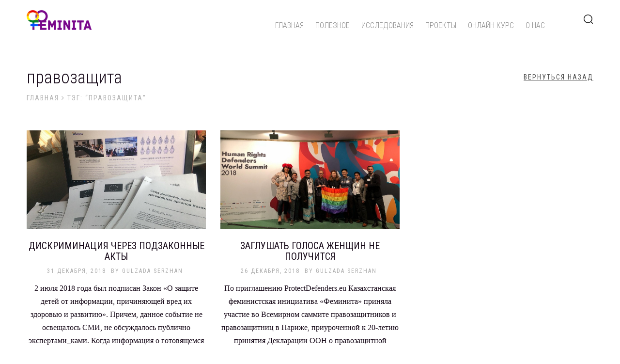

--- FILE ---
content_type: text/html; charset=UTF-8
request_url: https://feminita.kz/tag/%D0%BF%D1%80%D0%B0%D0%B2%D0%BE%D0%B7%D0%B0%D1%89%D0%B8%D1%82%D0%B0/
body_size: 10392
content:

<!DOCTYPE html>
<html lang="ru-RU">
<head>
	<meta charset="UTF-8">
	<meta name="description" content="Сайт казахстанской феминистской инициативы">
	<meta name="viewport" content="width=device-width, initial-scale=1.0, maximum-scale=1.0">
	<title>правозащита &#8212; Казахстанская феминистская инициатива &quot;Феминита&quot;</title>
<meta name='robots' content='max-image-preview:large' />
<link rel='dns-prefetch' href='//secure.gravatar.com' />
<link rel='dns-prefetch' href='//platform-api.sharethis.com' />
<link rel='dns-prefetch' href='//stats.wp.com' />
<link rel='dns-prefetch' href='//fonts.googleapis.com' />
<link rel='dns-prefetch' href='//v0.wordpress.com' />
<link rel='dns-prefetch' href='//www.googletagmanager.com' />
<link rel='dns-prefetch' href='//pagead2.googlesyndication.com' />
<link rel="alternate" type="application/rss+xml" title="Казахстанская феминистская инициатива &quot;Феминита&quot; &raquo; Лента" href="https://feminita.kz/feed/" />
<link rel="alternate" type="application/rss+xml" title="Казахстанская феминистская инициатива &quot;Феминита&quot; &raquo; Лента комментариев" href="https://feminita.kz/comments/feed/" />
<link rel="alternate" type="application/rss+xml" title="Казахстанская феминистская инициатива &quot;Феминита&quot; &raquo; Лента метки правозащита" href="https://feminita.kz/tag/%d0%bf%d1%80%d0%b0%d0%b2%d0%be%d0%b7%d0%b0%d1%89%d0%b8%d1%82%d0%b0/feed/" />
<script type="text/javascript">
/* <![CDATA[ */
window._wpemojiSettings = {"baseUrl":"https:\/\/s.w.org\/images\/core\/emoji\/15.0.3\/72x72\/","ext":".png","svgUrl":"https:\/\/s.w.org\/images\/core\/emoji\/15.0.3\/svg\/","svgExt":".svg","source":{"concatemoji":"https:\/\/feminita.kz\/wp-includes\/js\/wp-emoji-release.min.js?ver=6.6.4"}};
/*! This file is auto-generated */
!function(i,n){var o,s,e;function c(e){try{var t={supportTests:e,timestamp:(new Date).valueOf()};sessionStorage.setItem(o,JSON.stringify(t))}catch(e){}}function p(e,t,n){e.clearRect(0,0,e.canvas.width,e.canvas.height),e.fillText(t,0,0);var t=new Uint32Array(e.getImageData(0,0,e.canvas.width,e.canvas.height).data),r=(e.clearRect(0,0,e.canvas.width,e.canvas.height),e.fillText(n,0,0),new Uint32Array(e.getImageData(0,0,e.canvas.width,e.canvas.height).data));return t.every(function(e,t){return e===r[t]})}function u(e,t,n){switch(t){case"flag":return n(e,"\ud83c\udff3\ufe0f\u200d\u26a7\ufe0f","\ud83c\udff3\ufe0f\u200b\u26a7\ufe0f")?!1:!n(e,"\ud83c\uddfa\ud83c\uddf3","\ud83c\uddfa\u200b\ud83c\uddf3")&&!n(e,"\ud83c\udff4\udb40\udc67\udb40\udc62\udb40\udc65\udb40\udc6e\udb40\udc67\udb40\udc7f","\ud83c\udff4\u200b\udb40\udc67\u200b\udb40\udc62\u200b\udb40\udc65\u200b\udb40\udc6e\u200b\udb40\udc67\u200b\udb40\udc7f");case"emoji":return!n(e,"\ud83d\udc26\u200d\u2b1b","\ud83d\udc26\u200b\u2b1b")}return!1}function f(e,t,n){var r="undefined"!=typeof WorkerGlobalScope&&self instanceof WorkerGlobalScope?new OffscreenCanvas(300,150):i.createElement("canvas"),a=r.getContext("2d",{willReadFrequently:!0}),o=(a.textBaseline="top",a.font="600 32px Arial",{});return e.forEach(function(e){o[e]=t(a,e,n)}),o}function t(e){var t=i.createElement("script");t.src=e,t.defer=!0,i.head.appendChild(t)}"undefined"!=typeof Promise&&(o="wpEmojiSettingsSupports",s=["flag","emoji"],n.supports={everything:!0,everythingExceptFlag:!0},e=new Promise(function(e){i.addEventListener("DOMContentLoaded",e,{once:!0})}),new Promise(function(t){var n=function(){try{var e=JSON.parse(sessionStorage.getItem(o));if("object"==typeof e&&"number"==typeof e.timestamp&&(new Date).valueOf()<e.timestamp+604800&&"object"==typeof e.supportTests)return e.supportTests}catch(e){}return null}();if(!n){if("undefined"!=typeof Worker&&"undefined"!=typeof OffscreenCanvas&&"undefined"!=typeof URL&&URL.createObjectURL&&"undefined"!=typeof Blob)try{var e="postMessage("+f.toString()+"("+[JSON.stringify(s),u.toString(),p.toString()].join(",")+"));",r=new Blob([e],{type:"text/javascript"}),a=new Worker(URL.createObjectURL(r),{name:"wpTestEmojiSupports"});return void(a.onmessage=function(e){c(n=e.data),a.terminate(),t(n)})}catch(e){}c(n=f(s,u,p))}t(n)}).then(function(e){for(var t in e)n.supports[t]=e[t],n.supports.everything=n.supports.everything&&n.supports[t],"flag"!==t&&(n.supports.everythingExceptFlag=n.supports.everythingExceptFlag&&n.supports[t]);n.supports.everythingExceptFlag=n.supports.everythingExceptFlag&&!n.supports.flag,n.DOMReady=!1,n.readyCallback=function(){n.DOMReady=!0}}).then(function(){return e}).then(function(){var e;n.supports.everything||(n.readyCallback(),(e=n.source||{}).concatemoji?t(e.concatemoji):e.wpemoji&&e.twemoji&&(t(e.twemoji),t(e.wpemoji)))}))}((window,document),window._wpemojiSettings);
/* ]]> */
</script>
<style id='wp-emoji-styles-inline-css' type='text/css'>

	img.wp-smiley, img.emoji {
		display: inline !important;
		border: none !important;
		box-shadow: none !important;
		height: 1em !important;
		width: 1em !important;
		margin: 0 0.07em !important;
		vertical-align: -0.1em !important;
		background: none !important;
		padding: 0 !important;
	}
</style>
<link rel='stylesheet' id='wp-block-library-css' href='https://feminita.kz/wp-includes/css/dist/block-library/style.min.css?ver=6.6.4' type='text/css' media='all' />
<style id='pdfp-pdfposter-style-inline-css' type='text/css'>
.wp-block-pdfp-pdf-poster{overflow:hidden}.pdfp_wrapper .pdf{position:relative}.pdfp_wrapper.pdfp_popup_enabled .iframe_wrapper{display:none}.pdfp_wrapper.pdfp_popup_enabled .iframe_wrapper:fullscreen{display:block}.pdfp_wrapper .iframe_wrapper{height:100%;width:100%}.pdfp_wrapper .iframe_wrapper:fullscreen iframe{height:100vh!important}.pdfp_wrapper .iframe_wrapper iframe{width:100%}.pdfp_wrapper .iframe_wrapper .close{background:#fff;border:1px solid #ddd;border-radius:3px;color:#222;cursor:pointer;display:none;font-family:sans-serif;font-size:36px;line-height:100%;padding:0 7px;position:absolute;right:12px;top:35px;z-index:9999}.pdfp_wrapper .iframe_wrapper:fullscreen .close{display:block}.pdfp_wrapper .pdfp_fullscreen_close{display:none}.pdfp_wrapper.pdfp_fullscreen_opened .pdfp_fullscreen_close{align-items:center;background:#fff;border-radius:3px;color:#222;cursor:pointer;display:flex;font-size:35px;height:30px;justify-content:center;overflow:hidden;padding-bottom:4px;position:fixed;right:20px;top:20px;width:32px}.pdfp_wrapper.pdfp_fullscreen_opened .pdfp_fullscreen_overlay{background:#2229;height:100%;left:0;position:fixed;top:0;width:100%}.pdfp_wrapper.pdfp_fullscreen_opened .iframe_wrapper{display:block;height:90vh;left:50%;max-width:95%;position:fixed;top:50%;transform:translate(-50%,-50%);width:900px;z-index:99999999999}.pdfp_wrapper iframe{border:none;outline:none}.pdfp-adobe-viewer{border:1px solid #ddd;border-radius:3px;cursor:pointer;outline:none;text-decoration:none}.pdfp_download{margin-right:15px}.cta_wrapper{display:flex;gap:10px;margin-bottom:10px;text-align:left}.cta_wrapper a{text-decoration:none!important}.cta_wrapper button{cursor:pointer}.pdfp_wrapper p{margin:10px 0;text-align:center}.popout-disabled{height:50px;position:absolute;right:12px;top:12px;width:50px}.pdfp_wrapper iframe{max-width:100%}.ViewSDK_hideOverflow[data-align=center]{margin-left:auto;margin-right:auto}.ViewSDK_hideOverflow[data-align=left]{margin-right:auto}.ViewSDK_hideOverflow[data-align=right]{margin-left:auto}@media screen and (max-width:768px){.pdfp_wrapper iframe{height:calc(100vw + 120px)}}@media screen and (max-width:576px){.cta_wrapper .pdfp_download{margin-bottom:10px;margin-right:0}.cta_wrapper .pdfp_download button{margin-right:0!important}.cta_wrapper{align-items:center;display:flex;flex-direction:column}}
.pdfp_wrapper .pdf{position:relative}.pdfp_wrapper .iframe_wrapper{height:100%;width:100%}.pdfp_wrapper .iframe_wrapper:fullscreen iframe{height:100vh!important}.pdfp_wrapper .iframe_wrapper iframe{width:100%}.pdfp_wrapper .iframe_wrapper .close{background:#fff;border:1px solid #ddd;border-radius:3px;color:#222;cursor:pointer;display:none;font-family:sans-serif;font-size:36px;line-height:100%;padding:0 7px;position:absolute;right:12px;top:35px;z-index:9999}.pdfp_wrapper .iframe_wrapper:fullscreen .close{display:block}.pdfp-adobe-viewer{border:1px solid #ddd;border-radius:3px;cursor:pointer;outline:none;text-decoration:none}.pdfp_download{margin-right:15px}.cta_wrapper{margin-bottom:10px}.pdfp_wrapper p{margin:10px 0;text-align:center}.popout-disabled{height:50px;position:absolute;right:12px;top:12px;width:50px}@media screen and (max-width:768px){.pdfp_wrapper iframe{height:calc(100vw + 120px)}}.ViewSDK_hideOverflow[data-align=center]{margin-left:auto;margin-right:auto}.ViewSDK_hideOverflow[data-align=left]{margin-right:auto}.ViewSDK_hideOverflow[data-align=right]{margin-left:auto}@media screen and (max-width:768px){.pdfp_wrapper iframe{height:calc(100vw + 120px)!important}}@media screen and (max-width:576px){.cta_wrapper .pdfp_download{margin-bottom:10px;margin-right:0}.cta_wrapper .pdfp_download button{margin-right:0!important}.cta_wrapper{align-items:center;display:flex;flex-direction:column}}

</style>
<link rel='stylesheet' id='mediaelement-css' href='https://feminita.kz/wp-includes/js/mediaelement/mediaelementplayer-legacy.min.css?ver=4.2.17' type='text/css' media='all' />
<link rel='stylesheet' id='wp-mediaelement-css' href='https://feminita.kz/wp-includes/js/mediaelement/wp-mediaelement.min.css?ver=6.6.4' type='text/css' media='all' />
<style id='jetpack-sharing-buttons-style-inline-css' type='text/css'>
.jetpack-sharing-buttons__services-list{display:flex;flex-direction:row;flex-wrap:wrap;gap:0;list-style-type:none;margin:5px;padding:0}.jetpack-sharing-buttons__services-list.has-small-icon-size{font-size:12px}.jetpack-sharing-buttons__services-list.has-normal-icon-size{font-size:16px}.jetpack-sharing-buttons__services-list.has-large-icon-size{font-size:24px}.jetpack-sharing-buttons__services-list.has-huge-icon-size{font-size:36px}@media print{.jetpack-sharing-buttons__services-list{display:none!important}}.editor-styles-wrapper .wp-block-jetpack-sharing-buttons{gap:0;padding-inline-start:0}ul.jetpack-sharing-buttons__services-list.has-background{padding:1.25em 2.375em}
</style>
<style id='classic-theme-styles-inline-css' type='text/css'>
/*! This file is auto-generated */
.wp-block-button__link{color:#fff;background-color:#32373c;border-radius:9999px;box-shadow:none;text-decoration:none;padding:calc(.667em + 2px) calc(1.333em + 2px);font-size:1.125em}.wp-block-file__button{background:#32373c;color:#fff;text-decoration:none}
</style>
<style id='global-styles-inline-css' type='text/css'>
:root{--wp--preset--aspect-ratio--square: 1;--wp--preset--aspect-ratio--4-3: 4/3;--wp--preset--aspect-ratio--3-4: 3/4;--wp--preset--aspect-ratio--3-2: 3/2;--wp--preset--aspect-ratio--2-3: 2/3;--wp--preset--aspect-ratio--16-9: 16/9;--wp--preset--aspect-ratio--9-16: 9/16;--wp--preset--color--black: #000000;--wp--preset--color--cyan-bluish-gray: #abb8c3;--wp--preset--color--white: #ffffff;--wp--preset--color--pale-pink: #f78da7;--wp--preset--color--vivid-red: #cf2e2e;--wp--preset--color--luminous-vivid-orange: #ff6900;--wp--preset--color--luminous-vivid-amber: #fcb900;--wp--preset--color--light-green-cyan: #7bdcb5;--wp--preset--color--vivid-green-cyan: #00d084;--wp--preset--color--pale-cyan-blue: #8ed1fc;--wp--preset--color--vivid-cyan-blue: #0693e3;--wp--preset--color--vivid-purple: #9b51e0;--wp--preset--gradient--vivid-cyan-blue-to-vivid-purple: linear-gradient(135deg,rgba(6,147,227,1) 0%,rgb(155,81,224) 100%);--wp--preset--gradient--light-green-cyan-to-vivid-green-cyan: linear-gradient(135deg,rgb(122,220,180) 0%,rgb(0,208,130) 100%);--wp--preset--gradient--luminous-vivid-amber-to-luminous-vivid-orange: linear-gradient(135deg,rgba(252,185,0,1) 0%,rgba(255,105,0,1) 100%);--wp--preset--gradient--luminous-vivid-orange-to-vivid-red: linear-gradient(135deg,rgba(255,105,0,1) 0%,rgb(207,46,46) 100%);--wp--preset--gradient--very-light-gray-to-cyan-bluish-gray: linear-gradient(135deg,rgb(238,238,238) 0%,rgb(169,184,195) 100%);--wp--preset--gradient--cool-to-warm-spectrum: linear-gradient(135deg,rgb(74,234,220) 0%,rgb(151,120,209) 20%,rgb(207,42,186) 40%,rgb(238,44,130) 60%,rgb(251,105,98) 80%,rgb(254,248,76) 100%);--wp--preset--gradient--blush-light-purple: linear-gradient(135deg,rgb(255,206,236) 0%,rgb(152,150,240) 100%);--wp--preset--gradient--blush-bordeaux: linear-gradient(135deg,rgb(254,205,165) 0%,rgb(254,45,45) 50%,rgb(107,0,62) 100%);--wp--preset--gradient--luminous-dusk: linear-gradient(135deg,rgb(255,203,112) 0%,rgb(199,81,192) 50%,rgb(65,88,208) 100%);--wp--preset--gradient--pale-ocean: linear-gradient(135deg,rgb(255,245,203) 0%,rgb(182,227,212) 50%,rgb(51,167,181) 100%);--wp--preset--gradient--electric-grass: linear-gradient(135deg,rgb(202,248,128) 0%,rgb(113,206,126) 100%);--wp--preset--gradient--midnight: linear-gradient(135deg,rgb(2,3,129) 0%,rgb(40,116,252) 100%);--wp--preset--font-size--small: 13px;--wp--preset--font-size--medium: 20px;--wp--preset--font-size--large: 36px;--wp--preset--font-size--x-large: 42px;--wp--preset--spacing--20: 0.44rem;--wp--preset--spacing--30: 0.67rem;--wp--preset--spacing--40: 1rem;--wp--preset--spacing--50: 1.5rem;--wp--preset--spacing--60: 2.25rem;--wp--preset--spacing--70: 3.38rem;--wp--preset--spacing--80: 5.06rem;--wp--preset--shadow--natural: 6px 6px 9px rgba(0, 0, 0, 0.2);--wp--preset--shadow--deep: 12px 12px 50px rgba(0, 0, 0, 0.4);--wp--preset--shadow--sharp: 6px 6px 0px rgba(0, 0, 0, 0.2);--wp--preset--shadow--outlined: 6px 6px 0px -3px rgba(255, 255, 255, 1), 6px 6px rgba(0, 0, 0, 1);--wp--preset--shadow--crisp: 6px 6px 0px rgba(0, 0, 0, 1);}:where(.is-layout-flex){gap: 0.5em;}:where(.is-layout-grid){gap: 0.5em;}body .is-layout-flex{display: flex;}.is-layout-flex{flex-wrap: wrap;align-items: center;}.is-layout-flex > :is(*, div){margin: 0;}body .is-layout-grid{display: grid;}.is-layout-grid > :is(*, div){margin: 0;}:where(.wp-block-columns.is-layout-flex){gap: 2em;}:where(.wp-block-columns.is-layout-grid){gap: 2em;}:where(.wp-block-post-template.is-layout-flex){gap: 1.25em;}:where(.wp-block-post-template.is-layout-grid){gap: 1.25em;}.has-black-color{color: var(--wp--preset--color--black) !important;}.has-cyan-bluish-gray-color{color: var(--wp--preset--color--cyan-bluish-gray) !important;}.has-white-color{color: var(--wp--preset--color--white) !important;}.has-pale-pink-color{color: var(--wp--preset--color--pale-pink) !important;}.has-vivid-red-color{color: var(--wp--preset--color--vivid-red) !important;}.has-luminous-vivid-orange-color{color: var(--wp--preset--color--luminous-vivid-orange) !important;}.has-luminous-vivid-amber-color{color: var(--wp--preset--color--luminous-vivid-amber) !important;}.has-light-green-cyan-color{color: var(--wp--preset--color--light-green-cyan) !important;}.has-vivid-green-cyan-color{color: var(--wp--preset--color--vivid-green-cyan) !important;}.has-pale-cyan-blue-color{color: var(--wp--preset--color--pale-cyan-blue) !important;}.has-vivid-cyan-blue-color{color: var(--wp--preset--color--vivid-cyan-blue) !important;}.has-vivid-purple-color{color: var(--wp--preset--color--vivid-purple) !important;}.has-black-background-color{background-color: var(--wp--preset--color--black) !important;}.has-cyan-bluish-gray-background-color{background-color: var(--wp--preset--color--cyan-bluish-gray) !important;}.has-white-background-color{background-color: var(--wp--preset--color--white) !important;}.has-pale-pink-background-color{background-color: var(--wp--preset--color--pale-pink) !important;}.has-vivid-red-background-color{background-color: var(--wp--preset--color--vivid-red) !important;}.has-luminous-vivid-orange-background-color{background-color: var(--wp--preset--color--luminous-vivid-orange) !important;}.has-luminous-vivid-amber-background-color{background-color: var(--wp--preset--color--luminous-vivid-amber) !important;}.has-light-green-cyan-background-color{background-color: var(--wp--preset--color--light-green-cyan) !important;}.has-vivid-green-cyan-background-color{background-color: var(--wp--preset--color--vivid-green-cyan) !important;}.has-pale-cyan-blue-background-color{background-color: var(--wp--preset--color--pale-cyan-blue) !important;}.has-vivid-cyan-blue-background-color{background-color: var(--wp--preset--color--vivid-cyan-blue) !important;}.has-vivid-purple-background-color{background-color: var(--wp--preset--color--vivid-purple) !important;}.has-black-border-color{border-color: var(--wp--preset--color--black) !important;}.has-cyan-bluish-gray-border-color{border-color: var(--wp--preset--color--cyan-bluish-gray) !important;}.has-white-border-color{border-color: var(--wp--preset--color--white) !important;}.has-pale-pink-border-color{border-color: var(--wp--preset--color--pale-pink) !important;}.has-vivid-red-border-color{border-color: var(--wp--preset--color--vivid-red) !important;}.has-luminous-vivid-orange-border-color{border-color: var(--wp--preset--color--luminous-vivid-orange) !important;}.has-luminous-vivid-amber-border-color{border-color: var(--wp--preset--color--luminous-vivid-amber) !important;}.has-light-green-cyan-border-color{border-color: var(--wp--preset--color--light-green-cyan) !important;}.has-vivid-green-cyan-border-color{border-color: var(--wp--preset--color--vivid-green-cyan) !important;}.has-pale-cyan-blue-border-color{border-color: var(--wp--preset--color--pale-cyan-blue) !important;}.has-vivid-cyan-blue-border-color{border-color: var(--wp--preset--color--vivid-cyan-blue) !important;}.has-vivid-purple-border-color{border-color: var(--wp--preset--color--vivid-purple) !important;}.has-vivid-cyan-blue-to-vivid-purple-gradient-background{background: var(--wp--preset--gradient--vivid-cyan-blue-to-vivid-purple) !important;}.has-light-green-cyan-to-vivid-green-cyan-gradient-background{background: var(--wp--preset--gradient--light-green-cyan-to-vivid-green-cyan) !important;}.has-luminous-vivid-amber-to-luminous-vivid-orange-gradient-background{background: var(--wp--preset--gradient--luminous-vivid-amber-to-luminous-vivid-orange) !important;}.has-luminous-vivid-orange-to-vivid-red-gradient-background{background: var(--wp--preset--gradient--luminous-vivid-orange-to-vivid-red) !important;}.has-very-light-gray-to-cyan-bluish-gray-gradient-background{background: var(--wp--preset--gradient--very-light-gray-to-cyan-bluish-gray) !important;}.has-cool-to-warm-spectrum-gradient-background{background: var(--wp--preset--gradient--cool-to-warm-spectrum) !important;}.has-blush-light-purple-gradient-background{background: var(--wp--preset--gradient--blush-light-purple) !important;}.has-blush-bordeaux-gradient-background{background: var(--wp--preset--gradient--blush-bordeaux) !important;}.has-luminous-dusk-gradient-background{background: var(--wp--preset--gradient--luminous-dusk) !important;}.has-pale-ocean-gradient-background{background: var(--wp--preset--gradient--pale-ocean) !important;}.has-electric-grass-gradient-background{background: var(--wp--preset--gradient--electric-grass) !important;}.has-midnight-gradient-background{background: var(--wp--preset--gradient--midnight) !important;}.has-small-font-size{font-size: var(--wp--preset--font-size--small) !important;}.has-medium-font-size{font-size: var(--wp--preset--font-size--medium) !important;}.has-large-font-size{font-size: var(--wp--preset--font-size--large) !important;}.has-x-large-font-size{font-size: var(--wp--preset--font-size--x-large) !important;}
:where(.wp-block-post-template.is-layout-flex){gap: 1.25em;}:where(.wp-block-post-template.is-layout-grid){gap: 1.25em;}
:where(.wp-block-columns.is-layout-flex){gap: 2em;}:where(.wp-block-columns.is-layout-grid){gap: 2em;}
:root :where(.wp-block-pullquote){font-size: 1.5em;line-height: 1.6;}
</style>
<link rel='stylesheet' id='pdfp-public-css' href='https://feminita.kz/wp-content/plugins/pdf-poster/build/public.css?ver=2.3.0' type='text/css' media='all' />
<link rel='stylesheet' id='et-plugin-style-css' href='https://feminita.kz/wp-content/plugins/xclean-core/inc/shortcodes/css/shortcodes.css?ver=6.6.4' type='text/css' media='all' />
<link rel='stylesheet' id='bootstrap-style-css' href='https://feminita.kz/wp-content/themes/xclean/css/bootstrap.min.css?ver=6.6.4' type='text/css' media='all' />
<link rel='stylesheet' id='font-awesome-css' href='https://feminita.kz/wp-content/themes/xclean/css/font-awesome.min.css?ver=6.6.4' type='text/css' media='all' />
<link rel='stylesheet' id='style-css' href='https://feminita.kz/wp-content/themes/xclean/style.css?ver=6.6.4' type='text/css' media='all' />
<link rel='stylesheet' id='responsive-css' href='https://feminita.kz/wp-content/themes/xclean/responsive.css?ver=6.6.4' type='text/css' media='all' />
<link rel='stylesheet' id='custom-style-css' href='https://feminita.kz/wp-content/themes/xclean/css/custom-style.css?ver=6.6.4' type='text/css' media='all' />
<link rel='stylesheet' id='google-fonts-css' href='//fonts.googleapis.com/css?family=Roboto+Condensed:400,700,300' type='text/css' media='all' />
<link rel='stylesheet' id='jetpack_css-css' href='https://feminita.kz/wp-content/plugins/jetpack/css/jetpack.css?ver=13.7' type='text/css' media='all' />
<script type="text/javascript" src="https://feminita.kz/wp-includes/js/jquery/jquery.min.js?ver=3.7.1" id="jquery-core-js"></script>
<script type="text/javascript" src="https://feminita.kz/wp-includes/js/jquery/jquery-migrate.min.js?ver=3.4.1" id="jquery-migrate-js"></script>
<script type="text/javascript" src="//platform-api.sharethis.com/js/sharethis.js#source=googleanalytics-wordpress#product=ga&amp;property=5f19be9dccf303001257b574" id="googleanalytics-platform-sharethis-js"></script>
<link rel="https://api.w.org/" href="https://feminita.kz/wp-json/" /><link rel="alternate" title="JSON" type="application/json" href="https://feminita.kz/wp-json/wp/v2/tags/169" /><link rel="EditURI" type="application/rsd+xml" title="RSD" href="https://feminita.kz/xmlrpc.php?rsd" />
<meta name="generator" content="WordPress 6.6.4" />
<meta name="generator" content="Site Kit by Google 1.161.0" />        <style>
                    </style>
	<style>img#wpstats{display:none}</style>
		
<!-- Метатеги Google AdSense, добавленные Site Kit -->
<meta name="google-adsense-platform-account" content="ca-host-pub-2644536267352236">
<meta name="google-adsense-platform-domain" content="sitekit.withgoogle.com">
<!-- Завершите метатеги Google AdSense, добавленные Site Kit -->
<script>
(function() {
	(function (i, s, o, g, r, a, m) {
		i['GoogleAnalyticsObject'] = r;
		i[r] = i[r] || function () {
				(i[r].q = i[r].q || []).push(arguments)
			}, i[r].l = 1 * new Date();
		a = s.createElement(o),
			m = s.getElementsByTagName(o)[0];
		a.async = 1;
		a.src = g;
		m.parentNode.insertBefore(a, m)
	})(window, document, 'script', 'https://google-analytics.com/analytics.js', 'ga');

	ga('create', 'UA-165410160-1', 'auto');
			ga('send', 'pageview');
	})();
</script>

<!-- Сниппет Google AdSense, добавленный Site Kit -->
<script type="text/javascript" async="async" src="https://pagead2.googlesyndication.com/pagead/js/adsbygoogle.js?client=ca-pub-1996042218159761&amp;host=ca-host-pub-2644536267352236" crossorigin="anonymous"></script>

<!-- Конечный сниппет Google AdSense, добавленный Site Kit -->

<!-- Jetpack Open Graph Tags -->
<meta property="og:type" content="website" />
<meta property="og:title" content="правозащита &#8212; Казахстанская феминистская инициатива &quot;Феминита&quot;" />
<meta property="og:url" content="https://feminita.kz/tag/%d0%bf%d1%80%d0%b0%d0%b2%d0%be%d0%b7%d0%b0%d1%89%d0%b8%d1%82%d0%b0/" />
<meta property="og:site_name" content="Казахстанская феминистская инициатива &quot;Феминита&quot;" />
<meta property="og:image" content="https://feminita.kz/wp-content/uploads/2016/03/cropped-cropped-Feminita_300-1.png" />
<meta property="og:image:width" content="512" />
<meta property="og:image:height" content="512" />
<meta property="og:image:alt" content="" />
<meta property="og:locale" content="ru_RU" />

<!-- End Jetpack Open Graph Tags -->
<link rel="icon" href="https://feminita.kz/wp-content/uploads/2016/03/cropped-cropped-Feminita_300-1-32x32.png" sizes="32x32" />
<link rel="icon" href="https://feminita.kz/wp-content/uploads/2016/03/cropped-cropped-Feminita_300-1-192x192.png" sizes="192x192" />
<link rel="apple-touch-icon" href="https://feminita.kz/wp-content/uploads/2016/03/cropped-cropped-Feminita_300-1-180x180.png" />
<meta name="msapplication-TileImage" content="https://feminita.kz/wp-content/uploads/2016/03/cropped-cropped-Feminita_300-1-270x270.png" />
<style type="text/css" id="wp-custom-css">p {
  color: #170A19;
}

.single-post article .entry-description h2 {
    color: #170A19;
}

article.post .entry-description h2 a {
    color: #170A19;
}
blockquote {
    background: #eee;
	  font-size: 12pt;
		color: #000;
	  font-style: normal;
	  line-height: normal;
}
blockquote p {
	  background: #eee;
		color: #000;
	  font-size: 12pt;
	  font-style: normal;
	  line-height: normal;
}
h1.page-title {
	color: #170A19;
	text-transform: none;
}
ul.header-nav a {
	color: #888;
}

ul.header-nav a:visited {
	color: #888;
}
ul.sub-menu li.menu-item a {
	color: #eee;
}
ul.sub-menu li.menu-item a:hover {
	color: #9c52f8;
}
div.wp-block-group__inner-container {
	padding: 15px 20px 15px 20px;
}
header.header {
	padding: 10px 0 20px 0;
	height: 80px;
}
header.header.fixed-header {
	padding: 10px 0 0 0;
	height: 80px;
}
div.site-logo {
	height: 40px;
}
div.header-navigation {
	padding: 20px 15px 0 0;
}
div.header-search img {
	padding: 15px 20px 20px 0;
}
button.navbar-toggle {
	margin: 0 5px 8px 5px;
	padding: 5px 10px;
}
div.site-content {
	margin: 80px 0 50px;
}
p.coutn-posts {
	padding-bottom: 10px;
}
div.entry-content p {
	font-family: Georgia,"Times New Roman",Times,serif
}
div.entry-content p a {
		color: #1072bd;
}

div.entry-content li {
	font-family: Georgia,"Times New Roman",Times,serif;
	color: #000;
}

div.entry-content li a {
	color: #1072bd;
}

.flipbook-container {
  overflow: hidden;
  padding-top: 56.25%;
  position: relative;
}
 
.flipbook-container iframe {
   border: 0;
   height: 100%;
   left: 0;
   position: absolute;
   top: 0;
   width: 100%;
}</style><link rel="shortcut icon" href="https://feminita.kz/wp-content/themes/xclean/img/favicon.png"></head>
<body class="archive tag tag-169 wp-custom-logo">
<div class="wrapper">
	<header class="header">
		<div class="container">
			<div class="row">
				<div class="col-md-3 col-sm-12 col-xs-12 site-logo">
					<a href="https://feminita.kz/" class="custom-logo-link" rel="home"><img width="134" height="44" src="https://feminita.kz/wp-content/uploads/2018/02/cropped-Feminita-logo-80-1-1.png" class="custom-logo" alt="Казахстанская феминистская инициатива &quot;Феминита&quot;" decoding="async" /></a>				</div><!-- End .header-logo -->
				<div class="col-md-9 col-sm-12 col-xs-12 header-navigation">
				<button type="button" class="navbar-toggle collapsed" data-toggle="collapse" data-target="#navbar" aria-expanded="false" aria-controls="navbar">
		            <span class="sr-only">Toggle navigation</span>
		            <span class="icon-bar"></span>
		            <span class="icon-bar"></span>
		            <span class="icon-bar"></span>
          		</button>
          			<div id="navbar" class="navbar-collapse collapse" aria-expanded="false" role="navigation">
					<div class="menu-%d0%b3%d0%bb%d0%b0%d0%b2%d0%bd%d0%b0%d1%8f-container"><ul id="menu-%d0%b3%d0%bb%d0%b0%d0%b2%d0%bd%d0%b0%d1%8f" class="header-nav"><li id="menu-item-69" class="menu-item menu-item-type-custom menu-item-object-custom menu-item-home menu-item-has-children menu-item-69"><a href="https://feminita.kz/">Главная</a>
<ul class="sub-menu">
	<li id="menu-item-2560" class="menu-item menu-item-type-post_type menu-item-object-page menu-item-home menu-item-2560"><a href="https://feminita.kz/idaholbit-2020/">IDAHOLBIT 2020</a></li>
</ul>
</li>
<li id="menu-item-68" class="menu-item menu-item-type-post_type menu-item-object-page menu-item-has-children menu-item-68"><a href="https://feminita.kz/about-us/poleznoe/">Полезное</a>
<ul class="sub-menu">
	<li id="menu-item-3053" class="menu-item menu-item-type-post_type menu-item-object-page menu-item-3053"><a href="https://feminita.kz/reports/">Отчеты</a></li>
	<li id="menu-item-182" class="menu-item menu-item-type-post_type menu-item-object-page menu-item-182"><a href="https://feminita.kz/about-us/poleznoe/%d0%b1%d0%b8%d0%b1%d0%bb%d0%b8%d0%be%d1%82%d0%b5%d0%ba%d0%b0/">Библиотека</a></li>
</ul>
</li>
<li id="menu-item-171" class="menu-item menu-item-type-post_type menu-item-object-page menu-item-has-children menu-item-171"><a href="https://feminita.kz/about-us/poleznoe/%d1%81%d1%81%d1%8b%d0%bb%d0%ba%d0%b8-%d0%bd%d0%b0-%d0%b8%d1%81%d1%81%d0%bb%d0%b5%d0%b4%d0%be%d0%b2%d0%b0%d0%bd%d0%b8%d1%8f/">Исследования</a>
<ul class="sub-menu">
	<li id="menu-item-206" class="menu-item menu-item-type-post_type menu-item-object-page menu-item-206"><a href="https://feminita.kz/%d0%bf%d1%80%d0%be%d0%b5%d0%ba%d1%82%d1%8b/lbq-needs-assessment/">Оценка потребностей ЛБК</a></li>
	<li id="menu-item-3225" class="menu-item menu-item-type-post_type menu-item-object-page menu-item-3225"><a href="https://feminita.kz/health-rights-lbqt-women-and-t-men/">Право на здоровье ЛБКТ-женщин и Т-мужчин</a></li>
	<li id="menu-item-3229" class="menu-item menu-item-type-post_type menu-item-object-page menu-item-3229"><a href="https://feminita.kz/lbq-sexual-health/">Сексуальное благополучие ЛБК женщин</a></li>
	<li id="menu-item-3345" class="menu-item menu-item-type-post_type menu-item-object-page menu-item-3345"><a href="https://feminita.kz/strategic-litigation-lgtiq-toolkit/">Правовые основы и возможности стратегического судопроизводства</a></li>
</ul>
</li>
<li id="menu-item-149" class="menu-item menu-item-type-post_type menu-item-object-page menu-item-has-children menu-item-149"><a href="https://feminita.kz/%d0%bf%d1%80%d0%be%d0%b5%d0%ba%d1%82%d1%8b/">Проекты</a>
<ul class="sub-menu">
	<li id="menu-item-3241" class="menu-item menu-item-type-post_type menu-item-object-page menu-item-3241"><a href="https://feminita.kz/quraq-writing/">Курсы «Құрақ письма»</a></li>
	<li id="menu-item-2437" class="menu-item menu-item-type-post_type menu-item-object-page menu-item-2437"><a href="https://feminita.kz/%d0%bf%d1%80%d0%be%d0%b5%d0%ba%d1%82%d1%8b/feminita-youtube-channel/">Видеопроект «Беседы»</a></li>
	<li id="menu-item-520" class="menu-item menu-item-type-post_type menu-item-object-page menu-item-520"><a href="https://feminita.kz/%d0%bf%d0%be%d0%b4%d0%ba%d0%b0%d1%81%d1%82%d1%8b/">Подкасты</a></li>
	<li id="menu-item-207" class="menu-item menu-item-type-post_type menu-item-object-page menu-item-207"><a href="https://feminita.kz/%d0%bf%d1%80%d0%be%d0%b5%d0%ba%d1%82%d1%8b/%d1%84%d0%b5%d0%bc%d0%b8%d0%bd%d0%b8%d1%81%d1%82%d1%81%d0%ba%d0%b8%d0%b9-%d0%bc%d1%83%d0%bb%d1%8c%d1%82%d1%84%d0%b8%d0%bb%d1%8c%d0%bc/">Фем-мультфильм</a></li>
	<li id="menu-item-218" class="menu-item menu-item-type-post_type menu-item-object-page menu-item-218"><a href="https://feminita.kz/%d0%bf%d1%80%d0%be%d0%b5%d0%ba%d1%82%d1%8b/%d0%b0%d0%b2%d1%82%d0%be%d1%80%d1%81%d0%ba%d0%b8%d0%b5-%d0%bf%d1%83%d0%b1%d0%bb%d0%b8%d0%ba%d0%b0%d1%86%d0%b8%d0%b8/">Женское здоровье</a></li>
	<li id="menu-item-3569" class="menu-item menu-item-type-post_type menu-item-object-page menu-item-3569"><a href="https://feminita.kz/hrs/">Адам құқы мектебі</a></li>
	<li id="menu-item-3573" class="menu-item menu-item-type-post_type menu-item-object-page menu-item-3573"><a href="https://feminita.kz/purple/">Күлгін киіз үй</a></li>
</ul>
</li>
<li id="menu-item-2279" class="menu-item menu-item-type-post_type menu-item-object-page menu-item-2279"><a href="https://feminita.kz/%d0%be%d0%bd%d0%bb%d0%b0%d0%b9%d0%bd-%d0%ba%d1%83%d1%80%d1%81-%d0%b4%d0%bb%d1%8f-%d0%bc%d0%b5%d0%b4%d0%b8%d0%b0-%d1%81%d0%bf%d0%b5%d1%86%d0%b8%d0%b0%d0%bb%d0%b8%d1%81%d1%82_%d0%be%d0%ba/">Онлайн курс</a></li>
<li id="menu-item-66" class="menu-item menu-item-type-post_type menu-item-object-page current_page_parent menu-item-has-children menu-item-66"><a href="https://feminita.kz/about-us/">О нас</a>
<ul class="sub-menu">
	<li id="menu-item-265" class="menu-item menu-item-type-post_type menu-item-object-page menu-item-265"><a href="https://feminita.kz/about-us/%d1%81%d0%bc%d0%b8-%d0%be-%d0%bd%d0%b0%d1%81/">СМИ о нас</a></li>
</ul>
</li>
</ul></div>
					</div>
					<div class="header-cart">

						
					</div><!-- End .header-cart -->

					<div class="header-search">
							<img src="https://feminita.kz/wp-content/themes/xclean/img/search.png" alt="img-search">
							<div class="search-inside">
								
<form role="search" method="get" id="searchform" class="searchform" action="https://feminita.kz/">
	<div>
		<input type="hidden" name="post_type" value="post" >
		<label class="screen-reader-text" for="s"></label>
		<input type="text" value="" name="s" id="s" />
		<input type="submit" id="searchsubmit" value="Поиск" />
	</div>
</form>								<i class="fa fa-times"></i>
							</div>
					</div><!-- End .header-serch -->
				</div><!-- End .header-navigation -->
			</div><!-- End .header-top -->

			
		</div><!-- End .container -->
	</header><!-- End .header -->
	<div id="content" class="site-content">

			<div class="page-head">
			<div class="container">
				<div class="row">
					<div class="col-md-6 col-sm-6 col-xs-12 information-block">
						<h1 class="page-title">
							правозащита						</h1>
						<div class="breadcrumb-block">
							<div class="breadcrumbs"><span><a href="https://feminita.kz/"><span>главная</span></a></span> <span class="sep"><i class="fa fa-angle-right"></i></span> <span class="current">тэг: “правозащита”</span></div><!-- End .breadcrumbs -->						</div><!-- End .breadcrumb-block -->
					</div><!-- End .col-md-6 .blog-big-title -->
					<div class="col-md-6 col-sm-6 col-xs-12 return-block">
						<a href="javascript: history.go(-1)">Вернуться назад</a>
					</div><!-- End .col-md-6 .retur-blok -->
				</div><!-- End .row -->
			</div><!-- End .container -->
		</div><!-- End .page-head -->
	
<div class="container">
	<div class="row main-content" role="main">
					<div class="col-md-4 blog-post">
				
<article id="post-1153" class="post-1153 post type-post status-publish format-standard has-post-thumbnail hentry category-1 tag-107 tag-134 tag-179 tag-169 tag-43 tag-40">
			<header class="entry-header">
			<div class="entry-thumbnail post-thumbnail">
									<a href="https://feminita.kz/2018/12/%d0%b4%d0%b8%d1%81%d0%ba%d1%80%d0%b8%d0%bc%d0%b8%d0%bd%d0%b0%d1%86%d0%b8%d1%8f-%d1%87%d0%b5%d1%80%d0%b5%d0%b7-%d0%bf%d0%be%d0%b4%d0%b7%d0%b0%d0%ba%d0%be%d0%bd%d0%bd%d1%8b%d0%b5-%d0%b0%d0%ba%d1%82/" class="read-more-button"><img width="809" height="445" src="https://feminita.kz/wp-content/uploads/2018/12/WhatsApp-Image-2018-12-19-at-11.20.17.jpg" class="attachment-large size-large wp-post-image" alt="" decoding="async" fetchpriority="high" srcset="https://feminita.kz/wp-content/uploads/2018/12/WhatsApp-Image-2018-12-19-at-11.20.17.jpg 809w, https://feminita.kz/wp-content/uploads/2018/12/WhatsApp-Image-2018-12-19-at-11.20.17-300x165.jpg 300w, https://feminita.kz/wp-content/uploads/2018/12/WhatsApp-Image-2018-12-19-at-11.20.17-768x422.jpg 768w" sizes="(max-width: 809px) 100vw, 809px" /></a>
							</div>

			<div class="entry-inside">
									<a href="https://feminita.kz/2018/12/%d0%b4%d0%b8%d1%81%d0%ba%d1%80%d0%b8%d0%bc%d0%b8%d0%bd%d0%b0%d1%86%d0%b8%d1%8f-%d1%87%d0%b5%d1%80%d0%b5%d0%b7-%d0%bf%d0%be%d0%b4%d0%b7%d0%b0%d0%ba%d0%be%d0%bd%d0%bd%d1%8b%d0%b5-%d0%b0%d0%ba%d1%82/" class="read-more-button">Подробнее</a>
							</div><!-- End .entry-inside -->
		</header><!-- End .entry-header -->
	
	<div class="entry-description">
					<h2><a href="https://feminita.kz/2018/12/%d0%b4%d0%b8%d1%81%d0%ba%d1%80%d0%b8%d0%bc%d0%b8%d0%bd%d0%b0%d1%86%d0%b8%d1%8f-%d1%87%d0%b5%d1%80%d0%b5%d0%b7-%d0%bf%d0%be%d0%b4%d0%b7%d0%b0%d0%ba%d0%be%d0%bd%d0%bd%d1%8b%d0%b5-%d0%b0%d0%ba%d1%82/" rel="bookmark">Дискриминация через подзаконные акты</a></h2>
		
		<div class="entry-meta "><div class="meta-post"><ul class="list-inline entry-meta"><li class="meta-categories"><a href="https://feminita.kz/category/%d0%bf%d0%be%d1%81%d1%82%d1%8b/" rel="category tag">Посты</a></li><li class="meta-date">31 декабря, 2018</li><li class="meta-author">By <a href="https://feminita.kz/author/ctyto4/" rel="author">Gulzada Serzhan</a></li><li class="meta-comment"><span class="meta-reply"><a href="https://feminita.kz/2018/12/%d0%b4%d0%b8%d1%81%d0%ba%d1%80%d0%b8%d0%bc%d0%b8%d0%bd%d0%b0%d1%86%d0%b8%d1%8f-%d1%87%d0%b5%d1%80%d0%b5%d0%b7-%d0%bf%d0%be%d0%b4%d0%b7%d0%b0%d0%ba%d0%be%d0%bd%d0%bd%d1%8b%d0%b5-%d0%b0%d0%ba%d1%82/#comments">4 комментария</a></span></li></ul></div></div>

	</div><!-- End .entry-description -->

	<div class="entry-content">
		<p>2 июля 2018 года был подписан Закон &#171;О защите детей от информации, причиняющей вред их здоровью и развитию&#187;. Причем, данное событие не освещалось СМИ, не обсуждалось публично экспертами_ками. Когда информация о готовящемся проекте Министерства информации и коммуникации РК стала известна правозащитникам_цам, они стали бить тревогу.</p>
		
	</div><!-- End .entry-content -->
</article><!-- End #post-## -->			</div><!-- End .col-md-4 -->
					<div class="col-md-4 blog-post">
				
<article id="post-1147" class="post-1147 post type-post status-publish format-standard has-post-thumbnail hentry category-1 tag-171 tag-170 tag-177 tag-169 tag-153 tag-23 tag-40">
			<header class="entry-header">
			<div class="entry-thumbnail post-thumbnail">
									<a href="https://feminita.kz/2018/12/%d0%b7%d0%b0%d0%b3%d0%bb%d1%83%d1%88%d0%b0%d1%82%d1%8c-%d0%b3%d0%be%d0%bb%d0%be%d1%81%d0%b0-%d0%b6%d0%b5%d0%bd%d1%89%d0%b8%d0%bd-%d0%bd%d0%b5-%d0%bf%d0%be%d0%bb%d1%83%d1%87%d0%b8%d1%82%d1%81%d1%8f/" class="read-more-button"><img width="809" height="445" src="https://feminita.kz/wp-content/uploads/2018/12/Paris-Summit-HRD-2018-LGBT.jpeg" class="attachment-large size-large wp-post-image" alt="" decoding="async" srcset="https://feminita.kz/wp-content/uploads/2018/12/Paris-Summit-HRD-2018-LGBT.jpeg 809w, https://feminita.kz/wp-content/uploads/2018/12/Paris-Summit-HRD-2018-LGBT-300x165.jpeg 300w, https://feminita.kz/wp-content/uploads/2018/12/Paris-Summit-HRD-2018-LGBT-768x422.jpeg 768w" sizes="(max-width: 809px) 100vw, 809px" /></a>
							</div>

			<div class="entry-inside">
									<a href="https://feminita.kz/2018/12/%d0%b7%d0%b0%d0%b3%d0%bb%d1%83%d1%88%d0%b0%d1%82%d1%8c-%d0%b3%d0%be%d0%bb%d0%be%d1%81%d0%b0-%d0%b6%d0%b5%d0%bd%d1%89%d0%b8%d0%bd-%d0%bd%d0%b5-%d0%bf%d0%be%d0%bb%d1%83%d1%87%d0%b8%d1%82%d1%81%d1%8f/" class="read-more-button">Подробнее</a>
							</div><!-- End .entry-inside -->
		</header><!-- End .entry-header -->
	
	<div class="entry-description">
					<h2><a href="https://feminita.kz/2018/12/%d0%b7%d0%b0%d0%b3%d0%bb%d1%83%d1%88%d0%b0%d1%82%d1%8c-%d0%b3%d0%be%d0%bb%d0%be%d1%81%d0%b0-%d0%b6%d0%b5%d0%bd%d1%89%d0%b8%d0%bd-%d0%bd%d0%b5-%d0%bf%d0%be%d0%bb%d1%83%d1%87%d0%b8%d1%82%d1%81%d1%8f/" rel="bookmark">Заглушать голоса женщин не получится</a></h2>
		
		<div class="entry-meta "><div class="meta-post"><ul class="list-inline entry-meta"><li class="meta-categories"><a href="https://feminita.kz/category/%d0%bf%d0%be%d1%81%d1%82%d1%8b/" rel="category tag">Посты</a></li><li class="meta-date">26 декабря, 2018</li><li class="meta-author">By <a href="https://feminita.kz/author/ctyto4/" rel="author">Gulzada Serzhan</a></li><li class="meta-comment"><span class="meta-reply"><a href="https://feminita.kz/2018/12/%d0%b7%d0%b0%d0%b3%d0%bb%d1%83%d1%88%d0%b0%d1%82%d1%8c-%d0%b3%d0%be%d0%bb%d0%be%d1%81%d0%b0-%d0%b6%d0%b5%d0%bd%d1%89%d0%b8%d0%bd-%d0%bd%d0%b5-%d0%bf%d0%be%d0%bb%d1%83%d1%87%d0%b8%d1%82%d1%81%d1%8f/#comments">Пока всего один комментарий</a></span></li></ul></div></div>

	</div><!-- End .entry-description -->

	<div class="entry-content">
		<p>По приглашению ProtectDefenders.eu Казахстанская феминистская инициатива &#171;Феминита&#187; приняла участие во Всемирном саммите правозащитников и правозащитниц в Париже, приуроченной к 20-летию принятия Декларации ООН о правозащитной деятельности и к 70-летию принятия Всеобщей декларации прав человека.</p>
		
	</div><!-- End .entry-content -->
</article><!-- End #post-## -->			</div><!-- End .col-md-4 -->
				
		<div class="pagination-block">
			<p class="coutn-posts">
	<span>Показаны</span> все 2 посты 					</div><!-- End .pagination-block -->
			
		
	</div> <!-- End .row .main-content -->
</div><!-- End .container -->

	</div><!-- End #content .site-content -->
	<footer class="footer">
		
		<div class="footer-main">
			<div class="container">
				<div class="row">

						<div class="col-md-4">

							 

						</div><!-- End .col-md-4 -->

					
				</div><!-- End .row -->

				
			</div><!-- End .container -->
		</div><!-- End .footer-main -->	
		

		<div class="footer-copyright">
			<div class="container">
				<div class="row">
					<div class="col-md-6">

						 

					</div><!-- End .col-md-6 -->

						
				</div><!-- End .row -->

				
			</div><!-- End .container -->
		</div><!-- End .footer-copyright -->
	</footer><!-- End .footer -->
</div><!-- End .wrapper -->
<script type="text/javascript" src="https://feminita.kz/wp-content/plugins/xclean-core/inc/shortcodes/js/shortcodes.js?ver=6.6.4" id="et-plugin-scripts-js"></script>
<script type="text/javascript" src="https://feminita.kz/wp-content/themes/xclean/js/owl-carousel/owl.carousel.js?ver=6.6.4" id="owl.carousel-js"></script>
<script type="text/javascript" src="https://feminita.kz/wp-content/themes/xclean/js/main-script.js?ver=6.6.4" id="et-scripts-js"></script>
<script type="text/javascript" src="https://feminita.kz/wp-content/themes/xclean/js/et-modernizr.js?ver=6.6.4" id="et-modernizr-js"></script>
<script type="text/javascript" src="https://stats.wp.com/e-202601.js" id="jetpack-stats-js" data-wp-strategy="defer"></script>
<script type="text/javascript" id="jetpack-stats-js-after">
/* <![CDATA[ */
_stq = window._stq || [];
_stq.push([ "view", JSON.parse("{\"v\":\"ext\",\"blog\":\"130569791\",\"post\":\"0\",\"tz\":\"5\",\"srv\":\"feminita.kz\",\"j\":\"1:13.7\"}") ]);
_stq.push([ "clickTrackerInit", "130569791", "0" ]);
/* ]]> */
</script>

	</body>
</html>

--- FILE ---
content_type: text/html; charset=utf-8
request_url: https://www.google.com/recaptcha/api2/aframe
body_size: 267
content:
<!DOCTYPE HTML><html><head><meta http-equiv="content-type" content="text/html; charset=UTF-8"></head><body><script nonce="-n0Qvhap0UZUAlFfND9Ajg">/** Anti-fraud and anti-abuse applications only. See google.com/recaptcha */ try{var clients={'sodar':'https://pagead2.googlesyndication.com/pagead/sodar?'};window.addEventListener("message",function(a){try{if(a.source===window.parent){var b=JSON.parse(a.data);var c=clients[b['id']];if(c){var d=document.createElement('img');d.src=c+b['params']+'&rc='+(localStorage.getItem("rc::a")?sessionStorage.getItem("rc::b"):"");window.document.body.appendChild(d);sessionStorage.setItem("rc::e",parseInt(sessionStorage.getItem("rc::e")||0)+1);localStorage.setItem("rc::h",'1767371916685');}}}catch(b){}});window.parent.postMessage("_grecaptcha_ready", "*");}catch(b){}</script></body></html>

--- FILE ---
content_type: text/css
request_url: https://feminita.kz/wp-content/plugins/xclean-core/inc/shortcodes/css/shortcodes.css?ver=6.6.4
body_size: 897
content:
/*========================================
=           Style Shortcodes            =
========================================*/
/**
 *
 * Banner Section
 *
 */
.banner-section {
  text-transform: uppercase;
  position: relative;
  margin-bottom: 60px;
}
.banner-section.bordered {
  border: 5px solid #f7f7f7;
  -webkit-transition: 0.3s linear;
  -moz-transition: 0.3s linear;
  -ms-transition: 0.3s linear;
  -o-transition: 0.3s linear;
  transition: 0.3s linear;
}
.banner-section.bordered:hover {
  border-color: #000;
}
.banner-section.bordered a {
  display: block;
  text-decoration: none;
}
.banner-section.bordered .vertical-top h4 {
  padding-top: 10px;
}
.banner-section.bordered .vertical-top .banner-content {
  padding-bottom: 98px;
}
.banner-section.bordered .vertical-bottom h4 {
  padding-top: 98px;
}
.banner-section.bordered .vertical-bottom .banner-content {
  padding-bottom: 10px;
}
.banner-section.img .vertical-middle {
  position: absolute;
  left: 50%;
  top: 40%;
  -webkit-transform: translateX(-50%);
  -moz-transform: translateX(-50%);
  -ms-transform: translateX(-50%);
  -o-transform: translateX(-50%);
  transform: translateX(-50%);
}
.banner-section.img .vertical-top,
.banner-section.img .vertical-bottom {
  position: absolute;
  left: 50%;
  -webkit-transform: translateX(-50%);
  -moz-transform: translateX(-50%);
  -ms-transform: translateX(-50%);
  -o-transform: translateX(-50%);
  transform: translateX(-50%);
  width: 100%;
}
.banner-section.img .vertical-top {
  top: 0;
}
.banner-section.img .vertical-bottom {
  bottom: 0;
}
.banner-section .horizontal-center {
  text-align: center;
}
.banner-section .horizontal-left {
  text-align: left;
  padding-left: 10px;
}
.banner-section .horizontal-right {
  text-align: right;
  padding-right: 10px;
}
.banner-section h4 {
  color: #1a1a1a;
  font-size: 24px;
  letter-spacing: 4px;
  margin-bottom: 4px;
  padding-top: 54px;
}
.banner-section h4 span {
  font-weight: 700;
}
.banner-section .banner-content {
  font-size: 13px;
  color: #999999;
  letter-spacing: 2px;
  padding-bottom: 54px;
  word-break: break-all;
}
/**
 *
 * Heading Section
 *
 */
.heading-section {
  margin-bottom: 40px;
}
.heading-section .title-section {
  display: inline-block;
}
.heading-section .title-section h3 {
  font-size: 24px;
  color: #1a1a1a;
  letter-spacing: 4px;
  text-transform: uppercase;
  margin-bottom: 5px;
}
.heading-section .title-section p {
  font-size: 13px;
  color: #999;
  letter-spacing: 2px;
  text-transform: uppercase;
}
.heading-section .content-section {
  display: inline-block;
  float: right;
}
.heading-section .content-section.type-blog a {
  letter-spacing: 1px;
  text-transform: uppercase;
  display: block;
  text-align: right;
  padding-top: 16px;
  color: #b2b2b2;
}
.heading-section .content-section.type-category {
  text-align: right;
  padding-top: 15px;
}
.heading-section .content-section.type-category a {
  display: inline-block;
  text-transform: uppercase;
  font-size: 14px;
  color: #b2b2b2;
  letter-spacing: 1px;
  text-decoration: none;
}
.heading-section .content-section.type-category a:before {
  content: "/";
  padding: 0 16px;
}
.heading-section .content-section.type-category a:first-child:before {
  content: "";
}
.heading-section .content-section.type-category a:hover {
  color: #1a1a1a;
  text-decoration: none;
}
/**
 *
 * Latest Post
 *
 */
.et-latest article.post {
  margin-bottom: 30px;
}
.et-latest .entry-header {
  margin-bottom: 23px;
}
.et-latest .entry-meta {
  margin-bottom: 20px;
}
.et-latest .entry-content {
  font-weight: 300;
}
/**
 *
 * Toggle
 *
 */
.et-toggle {
  padding: 50px 0 30px 0;
  position: relative;
}
.et-toggle:before {
  font-family: FontAwesome;
  position: absolute;
  right: 5px;
  z-index: -1;
  margin-top: 5px;
}
.et-toggle.active,
.et-toggle.inactive {
  border-top: 1px solid #e6e6e6;
  border-bottom: 1px solid #e6e6e6;
  margin-bottom: -1px;
}
.et-toggle.active:before {
  content: "";
  background-image: url(../img/plus_faq.png);
  display: block;
  width: 17px;
  height: 17px;
}
.et-toggle.inactive:before {
  content: "";
  background-image: url(../img/minus_faq.png);
  display: block;
  width: 17px;
  height: 17px;
}
.et-toggle .toggle-content {
  display: none;
  color: #999;
  font-size: 16px;
  line-height: 27px;
}
.et-toggle h4 {
  font-size: 20px;
  line-height: 30px;
  text-transform: uppercase;
  margin-bottom: 20px;
  cursor: pointer;
  padding-right: 20px;
}
/**
 *
 * Post-carousel
 *
 */
.post-carousel-wrapper {
  overflow: hidden;
  width: 100%;
}
.post-carousel {
  overflow: hidden;
  margin-left: -15px;
  margin-right: -15px;
}
.post-carousel .post-section {
  padding: 0 15px;
}

--- FILE ---
content_type: text/css
request_url: https://feminita.kz/wp-content/themes/xclean/style.css?ver=6.6.4
body_size: 14760
content:
/*
Theme Name: XClean
Theme URI: https://www.8theme.com/shop/wordpress/wooclean/
Author: 8theme
Author URI: http://8theme.com/
Description: Clean WooCommerce theme for WordPress
Version: 1.0.7
Tags: grid-layout, footer-widgets, blog, e-commerce, education, entertainment, food-and-drink, holiday, news, photography, portfolio
License: GNU General Public License version 3.0
License URI: http://www.gnu.org/licenses/gpl-3.0.html
Text Domain: xclean
*/
/*===================================
=           Style Reset            =
===================================*/
html,
body,
div,
span,
applet,
object,
iframe,
p,
blockquote,
pre,
a,
abbr,
acronym,
address,
big,
cite,
code,
del,
dfn,
em,
img,
ins,
kbd,
q,
s,
samp,
small,
strike,
sub,
sup,
tt,
var,
b,
u,
i,
center,
dl,
dd,
ol,
ul,
li,
fieldset,
form,
label,
legend,
table,
caption,
tbody,
tfoot,
thead,
tr,
th,
td,
article,
aside,
canvas,
details,
embed,
figure,
figcaption,
footer,
header,
hgroup,
menu,
nav,
output,
ruby,
section,
summary,
time,
mark,
audio,
video {
  margin: 0;
  padding: 0;
  border: 0;
  font-size: 100%;
  font: inherit;
  vertical-align: baseline;
}
strong,
dt {
  margin: 0;
  padding: 0;
  border: 0;
  font-size: 100%;
  vertical-align: baseline;
}
h1,
h2,
h3,
h4,
h5,
h6 {
  margin: 0;
  padding: 0;
  border: 0;
  vertical-align: baseline;
}
/* HTML5 display-role reset for older browsers */
article,
aside,
details,
figcaption,
figure,
footer,
header,
hgroup,
menu,
nav,
section {
  display: block;
}
body {
  line-height: 1;
}
html,
body {
  margin: 0;
  padding: 0;
  height: auto;
}
blockquote,
q {
  quotes: none;
}
blockquote:before,
blockquote:after,
q:before,
q:after {
  content: '';
  content: none;
}
table {
  border-collapse: collapse;
  border-spacing: 0;
}
* {
  -webkit-box-sizing: border-box;
  -moz-box-sizing: border-box;
  box-sizing: border-box;
}
:focus {
  outline: none;
}
img {
  max-width: 100%;
  height: auto;
}
/*=====  End of Style Reset  ======*/
/*====================================
=           Style Global            =
====================================*/
body {
  font-family: 'Roboto Condensed', sans-serif !important;
}
h2 {
  font-size: 24px;
  color: #000;
  text-transform: uppercase;
  margin-bottom: 25px;
}
p {
  font-size: 16px;
  color: #170A19;
  font-weight: 300;
  line-height: 24px;
  margin-bottom: 15px;
  -ms-word-wrap: break-word;
  word-wrap: break-word;
}
a {
  text-decoration: none;
}
h6,
h5,
h4,
h3,
h2,
h1 {
  color: #050505;
  -ms-word-wrap: break-word;
  word-wrap: break-word;
}
.map {
  margin-bottom: 55px;
}
address {
  color: #a3aaa1;
}
address h6 {
  font-size: 16px;
  padding-bottom: 15px;
  padding-top: 25px;
}
address ul {
  margin: 0 !important;
}
address ul li {
  font-size: 16px;
  color: #170A19;
  padding-bottom: 10px;
  font-weight: 300;
  list-style: none;
}
address a {
  font-size: 16px;
  text-decoration: underline;
  font-weight: 400;
  margin-bottom: 5px;
  display: block;
  color: #222;
}
address p {
  margin-bottom: 5px;
}
address .icon {
  margin-top: 15px !important;
}
address .icon li {
  display: inline-block;
  padding-right: 15px;
  list-style: none;
}
address .icon li a {
  color: #170A19;
}
address .icon li a:hover {
  color: #222;
}
blockquote {
  font-size: 23px;
  color: #4c4c4c;
  border-left: 5px solid #e6e6e6;
  padding-left: 25px;
  margin: 45px 0;
}
blockquote p {
  font-style: italic;
  line-height: 38px !important;
  font-size: 23px;
  color: #4c4c4c;
  font-weight: 400;
}
cite,
q,
var {
  font-style: italic;
}
.contact7 {
  margin-bottom: 60px;
}
.wpcf7 h3 {
  text-transform: uppercase;
  margin-bottom: 25px;
}
.wpcf7-form .text p {
  margin-bottom: 45px;
}
.wpcf7-form .your-name input {
  margin-right: 30px;
}
.wpcf7-form .your-email input,
.wpcf7-form .your-name input {
  margin-bottom: 35px;
}
.wpcf7-form .your-subject input {
  margin-bottom: 35px;
}
.wpcf7-form input,
.wpcf7-form textarea {
  border: none;
  border-bottom: 1px solid #e6e6e6;
  background: transparent;
  color: #b2b2b2;
  font-size: 16px;
}
.wpcf7-form input:focus,
.wpcf7-form textarea:focus {
  border: none;
  border-bottom: 1px solid #000;
}
.wpcf7-form textarea {
  height: 130px;
  margin-bottom: 25px;
}
.wpcf7-form .wpcf7-submit {
  width: auto;
  background: #000;
  border: none;
  font-size: 14px;
  color: #fff;
  text-transform: uppercase;
  padding: 0 10px;
  height: 35px;
  -webkit-transition: 0.3s linear;
  -moz-transition: 0.3s linear;
  -ms-transition: 0.3s linear;
  -o-transition: 0.3s linear;
  transition: 0.3s linear;
}
.wpcf7-form .wpcf7-submit:hover {
  background: #666;
  border-color: #666;
}
.entry-content > ol,
.entry-content > ul {
  margin: 0 0 20px 45px;
  font-size: 16px;
  line-height: 1.5;
}
.entry-content h2 {
  font-size: 24px !important;
}
.entry-content > table {
  margin: 20px 0;
  width: 100%;
  border: 1px solid #ddd;
  border-collapse: separate;
  border-left: 0;
  -webkit-border-radius: 4px;
  -moz-border-radius: 4px;
  border-radius: 4px;
}
.entry-content > table th,
.entry-content > table td {
  padding: 8px;
  border-top: 1px solid #ddd;
  border-left: 1px solid #ddd;
  vertical-align: top;
  text-align: left;
  line-height: 18px;
}
.entry-content dd {
  margin-left: 10px;
}
.entry-content ol,
.entry-content ul {
  margin: 0 0 10px 25px;
}
/*=====  End of Style Global  ======*/
/*=======================================
=            Global Variable            =
=======================================*/
/*=====  End of Global Variable  ======*/
/*==============================
=            Mixins            =
==============================*/
/*=====  End of Mixins  ======*/
/*====================================
=           Style Header            =
====================================*/
.header .header-nav .menu-item-has-children ul li:hover > ul {
  opacity: 1;
  left: 170px;
  top: 0;
}
.header .header-nav .menu-item-has-children ul li > ul {
  opacity: 0;
  left: 170px;
  top: 0;
}
.header .navbar-collapse.collapse {
  right: 90px;
  position: relative;
  float: right;
}
.header {
  padding: 62px 0;
  background-color: #fff;
}
.header .site-logo img {
  margin-top: 10px;
}
.header-nav {
  float: left;
}
.header-nav li {
  display: inline-block;
  position: relative;
  padding: 15px 20px;
  background: #fff;
  cursor: pointer;
  -webkit-transition: all 0.2s;
  -moz-transition: all 0.2s;
  -ms-transition: all 0.2s;
  -o-transition: all 0.2s;
  transition: all 0.2s;
}
.header-nav li a {
  color: #808080;
  font-size: 16px;
  font-weight: 300;
  text-transform: uppercase;
  -webkit-transition: 0.5s linear;
  -moz-transition: 0.5s linear;
  -ms-transition: 0.5s linear;
  -o-transition: 0.5s linear;
  transition: 0.5s linear;
}
.header-nav li a:hover {
  text-decoration: underline;
  color: #000000;
}
.header-nav li:hover .sub-menu {
  display: block;
  opacity: 1;
  visibility: visible;
}
.header-nav li .sub-menu {
  padding: 30px 0 30px 20px;
  position: absolute;
  top: 46px;
  left: 0;
  -webkit-box-shadow: none;
  -moz-box-shadow: none;
  box-shadow: none;
  display: none;
  opacity: 0;
  visibility: hidden;
  -moz-transition: opacity 0.2s;
  -ms-transition: opacity 0.2s;
  -o-transition: opacity 0.2s;
  transition: opacity 0.2s;
  width: 190px;
  z-index: 1;
  background-color: #353535;
}
.header-nav li .sub-menu li {
  background-color: transparent;
  width: 100%;
  padding: 0 0 20px 0;
}
.header-nav li .sub-menu li:last-child {
  padding-bottom: 0;
}
.header-nav li .sub-menu li.menu-item-has-children > a:after {
  content: "\f105";
  color: #fff;
  font-family: FontAwesome;
  float: right;
  padding-right: 15px;
}
.header-nav li .sub-menu li a {
  font-size: 14px;
  color: #170A19;
  text-transform: none;
}
.header-nav li .sub-menu li a:hover {
  color: #fff;
  text-decoration: none;
}
.header-nav li .sub-menu li a:hover:before {
  opacity: 1;
  font-size: 14px;
  margin-right: 23px;
  -webkit-transition: 0.25s linear;
  -moz-transition: 0.25s linear;
  transition: 0.25s linear;
  -webkit-transform: translateX(15px);
  -moz-transform: translateX(15px);
  -ms-transform: translateX(15px);
  transform: translateX(15px);
}
.header-nav li .sub-menu li a:before {
  font-family: FontAwesome;
  content: "\f178";
  color: #fff;
  font-size: 14px;
  opacity: 0;
  display: inline-block;
  -webkit-transition: 0.25s linear;
  -moz-transition: 0.25s linear;
  transition: 0.25s linear;
  -webkit-transform: translateX(-10px);
  -moz-transform: translateX(-10px);
  -ms-transform: translateX(-10px);
  transform: translateX(-10px);
}
.header-cart {
  margin-top: 11px;
  position: absolute;
  right: 70px;
  top: 0px;
}
.header-cart > a {
  position: relative;
  display: block;
  padding-bottom: 20px;
}
.header-cart > a:before {
  content: "";
  background-image: url(img/cart.png);
  width: 18px;
  height: 20px;
  display: block;
}
.header-cart > a .cart-count {
  position: absolute;
  top: -9px;
  background: #bfbfbf;
  left: 9px;
  line-height: 9px;
  color: #fff;
  padding: 4px 6px;
  text-align: center;
  border-radius: 100%;
  font-size: 10px;
  font-weight: bold;
}
.header-cart:hover .dropdown {
  visibility: visible;
  opacity: 1;
  filter: alpha(opacity=100);
  top: 41px;
}
.header-cart .dropdown {
  z-index: 1000;
  visibility: hidden;
  opacity: 0;
  background-color: #353535;
  -webkit-transition: 0.3s linear;
  -moz-transition: 0.3s linear;
  -ms-transition: 0.3s linear;
  -o-transition: 0.3s linear;
  transition: 0.3s linear;
  padding: 27px 25px 30px;
  width: 260px;
  position: absolute;
  top: 65px;
  right: 0;
}
.header-cart .dropdown h5 {
  font-size: 13px;
  color: #fff;
  border-width: 2px;
  border-color: #494949;
  padding-bottom: 16px;
}
.header-cart .widget_shopping_cart {
  margin-bottom: 0;
}
.header-cart .widget_shopping_cart ul {
  margin-top: 0;
}
.header-cart .widget_shopping_cart ul li {
  border-bottom: 1px solid #4e4e4e;
  padding-bottom: 20px;
  margin-bottom: 0px !important;
  padding-top: 20px;
  list-style: none;
  padding-left: 30px;
  position: relative;
}
.header-cart .widget_shopping_cart ul li .wp-post-image {
  width: 40px;
  margin-right: 0;
  float: right;
}
.header-cart .widget_shopping_cart ul li .quantity {
  color: #170A19;
  font-size: 14px;
}
.header-cart .widget_shopping_cart ul li a {
  color: #fff;
  margin-bottom: 5px;
}
.header-cart .widget_shopping_cart ul li a.remove {
  font-size: 0;
  top: 7px;
  left: 0;
}
.header-cart .widget_shopping_cart ul li a.remove:before {
  content: "";
  display: block;
  background: url(img/close.png) center center no-repeat;
  width: 10px;
  height: 10px;
  font-size: 16px;
}
.header-cart .widget_shopping_cart ul li:last-child {
  margin-bottom: 20px !important;
}
.header-cart .widget_shopping_cart ul li.empty {
  font-size: 14px;
  color: #fff;
  letter-spacing: 1px;
}
.header-cart .widget_shopping_cart .total {
  border-top: none;
  border-bottom: 1px solid #4e4e4e;
  font-size: 14px;
  color: #170A19;
  text-transform: uppercase;
  text-align: center;
  padding-top: 0;
  padding-bottom: 20px;
  letter-spacing: 1px;
}
.header-cart .widget_shopping_cart .total .amount {
  font-size: 20px;
  color: #fff;
}
.header-cart .widget_shopping_cart .buttons a {
  display: inline-block;
  background-color: #454545;
  letter-spacing: 1px;
  padding: 6px 19px 6px 30px;
}
.header-cart .widget_shopping_cart .buttons a.checkout {
  margin-left: 0;
  margin-top: 8px;
}
.header-cart .widget_shopping_cart .buttons a:hover:after {
  padding-left: 10px;
}
.header-cart .variation {
  padding: 0;
}
.header-cart .variation dt {
  color: #fff;
  font-size: 14px;
  font-weight: 400;
}
.header-cart .variation dd p {
  margin-bottom: 5px;
  font-size: 13px;
}
.site-content {
  margin-bottom: 70px;
  margin-top: 170px;
}
.header-search {
  display: inline-block;
  position: absolute;
  right: -4px;
  top: 4px;
  cursor: pointer;
}
.header-search img {
  display: inline-block;
  float: right;
  padding: 7px 20px 20px 20px;
}
.header-search:hover form {
  bottom: 0;
  visibility: visible;
  opacity: 1;
  left: -210px;
  -webkit-transition: 0.3s linear;
  -moz-transition: 0.3s linear;
  -ms-transition: 0.3s linear;
  -o-transition: 0.3s linear;
  transition: 0.3s linear;
}
.header-search .search-inside {
  width: 5px;
  height: 5px;
}
.header-search .screen-reader-text {
  display: none;
}
.header-search form {
  display: inline-block;
  position: relative;
  width: 260px;
  bottom: -30px;
  left: -210px;
  padding: 33px 25px;
  -webkit-box-sizing: border-box;
  -moz-box-sizing: border-box;
  box-sizing: border-box;
  visibility: hidden;
  opacity: 0;
  z-index: 9999;
  background-color: #333;
  -webkit-transition: 0.3s linear;
  -moz-transition: 0.3s linear;
  -ms-transition: 0.3s linear;
  -o-transition: 0.3s linear;
  transition: 0.3s linear;
}
.header-search form input[type="text"] {
  width: 174px;
  border: none;
  background-color: transparent;
  border: 1px solid #454545;
  box-shadow: inset 0 1px 2px rgba(0, 0, 0, 0.1);
  padding: 0 10px;
  height: 35px;
  float: left;
  margin-right: -4px;
}
.header-search form input[type="submit"] {
  background: url(img/icon-search.png) center center no-repeat;
  font-size: 0;
  width: auto;
  border: none;
  height: 35px;
  width: 35px;
  padding: 0;
  background-color: #454545;
  -webkit-transition: 0.3s linear;
  -moz-transition: 0.3s linear;
  -ms-transition: 0.3s linear;
  -o-transition: 0.3s linear;
  transition: 0.3s linear;
}
.header-search form input[type="submit"]:hover {
  background-color: rgba(107, 107, 107, 0.61);
}
.home .star-rating {
  display: none;
}
.home .wooproduct {
  margin-bottom: 75px;
}
.home .wooproduct .products {
  margin: 0;
}
.site-content .big-title h4 {
  font-size: 85px;
  font-weight: 300;
  color: #fff;
  border-bottom: 5px solid #fff;
  padding-top: 0;
  display: inline-block;
}
.site-content .big-title .vertical-middle {
  top: 40% !important;
}
/**
 *
 * Fixed header
 *
 */
.header {
  position: fixed;
  top: 0;
  left: 0;
  width: 100%;
  z-index: 1000;
  height: 170px;
  -webkit-transition: height 0.3s;
  -moz-transition: height 0.3s;
  transition: height 0.3s;
  -webkit-transition: 0.5s linear;
  -moz-transition: 0.5s linear;
  -ms-transition: 0.5s linear;
  -o-transition: 0.5s linear;
  transition: 0.5s linear;
}
.header.fixed-header {
  height: 100px;
  padding: 30px 0;
  box-shadow: 0 1px 3px 0 #cecece;
  background-color: #fff;
  -webkit-transition: 0.3s linear;
  -moz-transition: 0.3s linear;
  -ms-transition: 0.3s linear;
  -o-transition: 0.3s linear;
  transition: 0.3s linear;
}
/*=====  End of Style Header  ======*/
/*==================================
=           Style Shop            =
==================================*/
.page-head {
  border-top: 1px solid #ebebeb;
  padding: 60px 0;
}
.page-head h1 {
  font-size: 36px;
  color: #090909;
  font-weight: 300;
  margin-bottom: 15px;
  text-transform: capitalize;
}
.page-head .woocommerce-breadcrumb,
.page-head .breadcrumbs {
  font-size: 14px;
  color: #b2b2b2;
  text-transform: uppercase;
  letter-spacing: 2px;
}
.page-head .woocommerce-breadcrumb a,
.page-head .breadcrumbs a {
  font-size: 14px;
  color: #b2b2b2;
}
.page-head .woocommerce-breadcrumb span,
.page-head .breadcrumbs span {
  padding: 0 10px;
}
.page-head .breadcrumbs span {
  padding: 0;
}
.page-head .return-block {
  text-align: right;
  text-decoration: underline;
  text-transform: uppercase;
  padding-top: 10px;
}
.page-head .return-block a {
  font-size: 14px;
  color: #4c4c4c;
  letter-spacing: 2px;
  -webkit-transition: 0.3s linear;
  -moz-transition: 0.3s linear;
  -ms-transition: 0.3s linear;
  -o-transition: 0.3s linear;
  transition: 0.3s linear;
}
.page-head .return-block a:hover {
  color: #929292;
}
.filter-wrap {
  border-bottom: 1px solid #ededed;
  padding-bottom: 20px;
  padding-top: 20px;
  margin-bottom: 30px;
  border-top: 1px solid #ededed;
}
.post-type-archive-product .star-rating {
  display: none;
}
.products {
  margin: 0 -15px !important;
}
.products li {
  vertical-align: top;
  display: inline-block;
  width: 32.9%;
  margin-bottom: 10px;
  position: relative;
  padding: 0 15px;
  text-align: center;
  color: #999999;
}
.products li:hover a .second-image {
  opacity: 1;
}
.products li a {
  font-size: 12px;
  text-transform: uppercase;
  letter-spacing: 2px;
  position: relative;
  display: inline-block;
  text-decoration: none;
}
.products li a img {
  opacity: 1;
}
.products li a img.second-image {
  position: absolute;
  top: 0;
  left: 0;
  opacity: 0;
  -webkit-transition: opacity 0.2s linear;
  -moz-transition: opacity 0.2s linear;
  -o-transition: opacity 0.2s linear;
  transition: opacity 0.2s linear;
}
.products li a h2 {
  margin-top: 20px;
}
.products li .star-rating {
  overflow: hidden;
  position: relative;
  height: 1em;
  line-height: 1;
  font-size: 1em;
  width: 65px;
  font-family: "FontAwesome";
  display: none;
}
.products li .star-rating:before {
  content: "\f005\f005\f005\f005\f005";
  color: #d3ced2;
  float: left;
  top: 0;
  left: 0;
  position: absolute;
  color: #a1b1bc;
}
.products li .star-rating span {
  overflow: hidden;
  float: left;
  top: 0;
  left: 0;
  position: absolute;
  padding-top: 1.5em;
}
.products li .star-rating span:before {
  content: "\f005\f005\f005\f005\f005";
  top: 0;
  position: absolute;
  left: 0;
}
.products li img {
  float: left;
  display: inline-block;
}
.products li h3 {
  font-size: 18px;
  line-height: 26px;
  font-weight: 400;
  text-transform: uppercase;
  letter-spacing: 0;
  color: #000;
  margin-bottom: 10px;
  padding: 0 10px 0;
  margin-top: 20px;
  display: inline-block;
}
.products li .price {
  display: block;
  font-size: 18px;
  margin-top: 20px;
}
.products li .price del {
  margin-right: 10px;
  text-decoration: line-through;
  color: #bfbfbf;
  font-weight: 300;
}
.products li .price del .amount {
  color: #bfbfbf;
  font-size: 20px;
}
.products li .price ins {
  text-decoration: none;
}
.products li .price .amount {
  color: #1a1a1a;
}
.products li .added_to_cart {
  display: none !important;
}
.products li .add_to_cart_button,
.products li .added_to_cart,
.products li .product_type_simple,
.products li .product_type_grouped,
.products li .product_type_external {
  display: inline-block;
  opacity: 0;
  color: #f8f8f8;
  font-size: 18px;
  border-radius: 4px;
  letter-spacing: 0;
  margin-top: 15px;
}
.products li .add_to_cart_button:hover,
.products li .added_to_cart:hover,
.products li .product_type_simple:hover,
.products li .product_type_grouped:hover,
.products li .product_type_external:hover {
  text-decoration: underline;
}
.products li .add_to_cart_button.added {
  display: block;
}
.products li .loading::before {
  content: '\f110';
  color: #000;
  font-family: "FontAwesome";
  display: inline-block;
  margin-right: 4px;
  animation: spin 0.4s infinite linear;
}
@keyframes spin {
  0% {
    transform: rotate(0deg);
  }
  100% {
    transform: rotate(360deg);
  }
}
.products li .onsale {
  color: #fff;
  top: 15px;
  right: 15px;
  padding: 5px 5px;
  font-size: 12px;
  font-weight: 400;
  display: inline-block;
  position: absolute;
  text-align: center;
  background-color: #bfbfbf;
  letter-spacing: 1px;
}
.products li .product-img-link {
  margin-bottom: 22px;
}
ul li .star-rating,
.woocommerce ul.product_list_widget li .star-rating {
  color: #ffd700;
  margin-bottom: 15px;
}
.woocommerce-pagination {
  display: inline-block;
  text-align: right;
  font-family: 'FontAwesome';
  float: right;
}
.woocommerce-pagination ul li {
  display: inline-block;
  font-size: 12px;
  color: #666666;
  border: 1px solid #e3e3e3;
  border-radius: 0px;
}
.woocommerce-pagination ul li a,
.woocommerce-pagination ul li span {
  display: inline-block;
  padding: 12px 15px;
  border-radius: 0;
  color: #666;
}
.woocommerce-pagination ul li span {
  background-color: #b3b3b3;
  color: #fff;
  border-color: #b3b3b3;
}
.woocommerce-pagination ul li a:hover {
  background-color: #b3b3b3;
  color: #fff;
  text-decoration: none;
}
.woocommerce-pagination ul li a:hover:before {
  color: #fff !important;
}
.woocommerce-pagination ul li a.next,
.woocommerce-pagination ul li a.prev {
  font-size: 0;
  padding: 13px 16px 14.5px 16px;
  margin-top: -1px;
}
.woocommerce-pagination ul li a.next:before,
.woocommerce-pagination ul li a.prev:before {
  display: block;
  font-family: FontAwesome;
  font-size: 14px;
  color: #666;
  height: 10px;
  position: relative;
  top: -2px;
}
.woocommerce-pagination ul li a.prev:before {
  content: "\f104";
}
.woocommerce-pagination ul li a.next:before {
  content: "\f105";
}
/*sorting*/
.woocommerce-ordering {
  color: #7c7c7c;
  font-size: 14px;
  display: inline-block;
  position: relative;
  cursor: pointer;
}
.woocommerce-ordering select {
  text-transform: capitalize;
  border: 1px solid #ebebeb;
  width: 150px;
  height: 35px;
  outline: none;
  border-radius: 0;
  -webkit-border-radius: 0;
  -webkit-appearance: none;
  -moz-appearance: none;
  -ms-appearance: none;
  background-color: transparent;
  padding-left: 10px;
}
.woocommerce-ordering:before {
  content: "\f107";
  display: block;
  font-family: FontAwesome;
  position: absolute;
  height: 100%;
  right: 0;
  border-left: 1px solid #ebebeb;
  padding: 10px 12px;
  z-index: -1;
}
.variations {
  margin-bottom: 15px;
}
.woocommerce-result-count {
  display: inline-block;
  margin-right: 20px;
  margin-left: 17px;
  color: #343434;
  font-size: 13px;
  text-transform: uppercase;
  letter-spacing: 1px;
  margin-bottom: 0;
}
/*related product widget*/
.widget_top_rated_products .product_list_widget li {
  display: inline-block;
  border-bottom: 1px solid #ecf0f1;
  padding: 20px 0;
  width: 100%;
}
.widget_top_rated_products .product_list_widget li del .amount {
  margin-right: 5px;
  color: #bfbfbf;
  font-size: 14px;
  font-weight: 300;
}
.widget_top_rated_products .product_list_widget li ins,
.widget_top_rated_products .product_list_widget li .amount {
  color: #cd0000;
}
.widget_top_rated_products .product_list_widget .product-title {
  display: inline-block;
  font-weight: 900;
  font-size: 14px;
  color: #2c3e50;
  margin-bottom: 15px;
}
.widget_top_rated_products .product_list_widget .product-title:hover {
  color: #1abc9c;
}
/**
 *
 * Sidebar
 *
 */
.sidebar .woocommerce h5 {
  font-size: 18px;
  color: #1a1a1a;
  text-transform: uppercase;
  border-bottom: 1px solid #ebebeb;
  padding-bottom: 25px;
  letter-spacing: 3px;
}
.sidebar .woocommerce:first-child {
  border-top: 1px solid #ebebeb;
  padding-top: 27px;
}
.widget_product_categories {
  margin-bottom: 65px;
}
.widget_product_categories .product-categories li {
  border-bottom: 1px solid #ebebeb;
}
.widget_product_categories .product-categories li a {
  font-size: 13px;
  color: #170A19;
  text-transform: uppercase;
  letter-spacing: 2px;
  padding: 16px 0;
  display: block;
}
.widget_product_categories .product-categories .children {
  margin: 0;
}
.widget_product_categories .product-categories .children li {
  padding-left: 15px;
  border-bottom: none;
  border-top: 1px solid #ebebeb;
}
.widget_price_filter {
  margin-bottom: 65px;
}
.widget_price_filter h5 {
  margin-bottom: 30px;
}
.widget_price_filter form {
  padding-right: 9px;
}
.widget_price_filter .price_slider.ui-corner-all {
  height: 3px;
  margin-top: -1px;
  position: relative;
  background-color: #808080;
  top: 0;
  box-sizing: border-box;
}
.widget_price_filter .price_slider .ui-slider-handle {
  border: none;
  background-color: #1a1a1a;
  cursor: pointer;
  height: 10px;
  outline: none;
  position: absolute;
  top: -3px;
  margin-left: -1px;
  width: 10px;
  z-index: 2;
}
.widget_price_filter .price_slider_amount {
  margin-top: 20px;
}
.widget_price_filter .price_slider_amount button {
  float: right;
  padding: 8px 10px;
  border: none;
  color: #fff;
  text-transform: uppercase;
  font-size: 13px;
  background-color: #ccc;
  border: 1px solid transparent;
  margin-right: -10px;
  -webkit-transition: 0.5s linear;
  -moz-transition: 0.5s linear;
  -ms-transition: 0.5s linear;
  -o-transition: 0.5s linear;
  transition: 0.5s linear;
}
.widget_price_filter .price_slider_amount button:hover {
  color: #fff;
  background-color: #000;
}
.widget_price_filter .price_slider_amount .price_label {
  line-height: 31px;
  display: inline-block;
  font-size: 13px;
  text-transform: uppercase;
  letter-spacing: 2px;
  color: #170A19;
}
.widget_price_filter .price_slider_amount .price_label span {
  font-weight: bold;
  color: #1a1a1a;
}
.widget_products .product_list_widget li {
  display: inline-block;
  width: 100%;
  border-bottom: 1px solid #ebebeb;
  padding: 20px 0;
}
.widget_products .product_list_widget li a {
  display: block;
  margin-bottom: 5px;
}
.widget_products .product_list_widget li a span {
  font-size: 15px;
  color: #000;
  text-transform: uppercase;
  margin-top: 5px;
  display: inline-block;
}
.widget_products .product_list_widget li a span:hover {
  text-decoration: underline;
}
.widget_products .product_list_widget li a img {
  float: left;
  margin-left: 0;
  width: 70px;
  height: auto;
  margin-right: 20px;
  -webkit-transition: 0.3s linear;
  -moz-transition: 0.3s linear;
  -ms-transition: 0.3s linear;
  -o-transition: 0.3s linear;
  transition: 0.3s linear;
}
.widget_products .product_list_widget li a img:hover {
  opacity: 0.6;
}
.widget_products .product_list_widget li span {
  letter-spacing: 1px;
}
.widget_products .product_list_widget li span.amount {
  font-size: 15px;
  color: #1a1a1a;
}
.widget_products .widget-list-category {
  margin-bottom: 10px;
}
.widget_products .widget-list-category a {
  font-size: 12px;
  color: #170A19;
  text-transform: uppercase;
  letter-spacing: 2px;
}
.widget_products .widget-list-category a:first-child,
.widget_products .widget-list-category a:last-child {
  display: inline;
}
.products li .add_to_cart_button,
.products li .added_to_cart,
.products li .product_type_simple,
.products li .product_type_grouped,
.products li .product_type_external {
  color: #1a1a1a;
  -webkit-transition: all 0.2s linear;
  -moz-transition: all 0.2s linear;
  -ms-transition: all 0.2s linear;
  -o-transition: all 0.2s linear;
  transition: all 0.2s linear;
  -webkit-transform: translate(-20px, -36px);
  -moz-transform: translate(-20px, -36px);
  -ms-transform: translate(-20px, -36px);
  -o-transform: translate(-20px, -36px);
  transform: translate(-20px, -36px);
}
.products li:hover .price {
  opacity: 0;
}
.products li:hover .add_to_cart_button,
.products li:hover .product_type_simple,
.products li:hover .product_type_grouped,
.products li:hover .product_type_external {
  -webkit-transition: all 0.2s linear;
  -moz-transition: all 0.2s linear;
  -ms-transition: all 0.2s linear;
  -o-transition: all 0.2s linear;
  transition: all 0.2s linear;
  opacity: 1;
  -webkit-transform: translate(0px, -36px);
  -moz-transform: translate(0px, -36px);
  -ms-transform: translate(0px, -36px);
  -o-transform: translate(0px, -36px);
  transform: translate(0px, -36px);
}
.star-rating {
  display: none;
}
.columns-4 .products li {
  width: 25%;
  float: left;
}
/*======categories products======*/
.products-cats a {
  display: inline-block !important;
}
/*=====  End of Style Shop  ======*/
/*============================================
=           Style Single Product            =
============================================*/
.single-product .product {
  position: relative;
}
.single-product .product > .onsale {
  color: #fff;
  top: 20px;
  left: 20px;
  padding: 5px 5px;
  font-size: 12px;
  font-weight: 400;
  display: inline-block;
  position: absolute;
  text-align: center;
  background-color: #bfbfbf;
  letter-spacing: 1px;
  text-transform: uppercase;
}
.single-product .related h2 {
  font-size: 24px;
  color: #1a1a1a;
  text-transform: uppercase;
  letter-spacing: 2px;
  margin-bottom: 55px;
}
.single-product .related .star-rating {
  display: none;
}
.single-product .owl-carousel {
  position: relative;
}
.single-product .owl-carousel .owl-controls .owl-prev {
  left: -52px;
}
.single-product .owl-carousel .owl-controls .owl-prev:before {
  content: "\f104";
  font-family: 'FontAwesome';
  font-size: 18px;
}
.single-product .owl-carousel .owl-controls .owl-next {
  right: -52px;
}
.single-product .owl-carousel .owl-controls .owl-next:before {
  content: "\f105";
  font-family: 'FontAwesome';
  font-size: 18px;
}
.single-product .owl-carousel .owl-controls .owl-next,
.single-product .owl-carousel .owl-controls .owl-prev {
  position: absolute;
  top: 30%;
  border-radius: 0;
  opacity: 1;
  font-size: 0;
  color: #343434;
  width: 40px;
  padding: 11px;
  background-color: #f2f2f2;
  font-size: 0px;
  opacity: 0.6;
}
.single-product .owl-carousel .owl-controls .owl-next:hover,
.single-product .owl-carousel .owl-controls .owl-prev:hover {
  opacity: 1 !important;
}
.single-product .entry-content h1 {
  font-size: 36px;
  color: #090909;
  margin-bottom: 15px;
  font-weight: 300;
  text-transform: capitalize;
}
.single-product .shop_attributes {
  border: 0;
  border-top: 1px dotted rgba(0, 0, 0, 0.1);
  margin-bottom: 1.618em;
  width: 100%;
}
.single-product .shop_attributes th {
  width: 150px;
  font-weight: 700;
  padding: 8px;
  line-height: 1.5;
  border-left: 0;
  border-bottom: 1px dotted rgba(0, 0, 0, 0.1);
  border-top: 0;
  margin: 0;
  vertical-align: inherit;
}
.single-product .shop_attributes td {
  font-style: italic;
  padding: 0;
  line-height: 1.5;
  border-left: 0;
  border-bottom: 1px dotted rgba(0, 0, 0, 0.1);
  border-top: 0;
  margin: 0;
  vertical-align: inherit;
}
.single-product .thumbnails {
  padding-top: 1em;
}
.single-product .thumbnails a {
  float: left;
  width: 100%;
  margin-right: 3.8%;
  margin-bottom: 1em;
  padding: 0 10px;
}
.single-product .thumbnails a.last {
  margin-right: 0;
}
.single-product .thumbnails:before {
  content: " ";
  display: table;
}
.single-product .thumbnails:after {
  content: " ";
  display: table;
  clear: both;
}
.single-product .variations {
  color: #2C3E50;
}
.single-product .variations .label {
  font-size: 15px;
  padding: 0;
  padding-right: 10px;
  color: #2C3E50;
}
.single-product .variations #pa_color {
  outline: none;
  box-shadow: none;
}
.single-product .variations select {
  background: url(img/right_arr_2.png) no-repeat 95% center;
}
.single-product .woocommerce-review-link {
  display: inline-block;
  color: #170A19;
  font-size: 14px;
  text-transform: uppercase;
  letter-spacing: 2px;
}
.single-product .product_meta {
  font-size: 16px;
  color: #2C3E50;
  font-weight: 600;
  margin-top: 100px;
}
.single-product .product_meta a {
  font-size: 14px;
  padding: 0 5px 0;
  color: #77A464;
}
.single-product .woocommerce-noreviews {
  padding-bottom: 10px;
}
.single-product .images {
  float: left;
  width: 48%;
  margin-bottom: 50px;
}
.single-product .images img {
  width: 100%;
  height: auto;
  display: block;
  box-shadow: none;
}
.single-product .summary {
  float: right;
  width: 48%;
  color: #b2b2b2;
}
.single-product .summary p {
  margin-bottom: 15px;
  font-size: 16px;
  line-height: 28px;
  color: #170A19;
  font-weight: 300;
  margin-top: 25px;
}
.single-product .summary p.out-of-stock {
  background: #f7f7f7;
  color: #b3b3b3;
  display: inline-block;
  margin-top: 10px;
  padding: 5px 10px;
  font-weight: 400;
  text-transform: uppercase;
}
.single-product .summary a {
  font-size: 14px;
  color: #b2b2b2;
  text-transform: uppercase;
  letter-spacing: 2px;
}
.single-product .summary .woocommerce-product-rating {
  line-height: 2;
  display: block;
  margin-top: 24px;
}
.single-product .summary .price {
  margin-bottom: 30px;
  font-size: 36px;
  color: #1a1a1a;
  margin-top: 40px;
}
.single-product .summary .price del {
  font-size: 26px;
  color: #ccc;
}
.single-product .summary .price ins {
  text-decoration: none;
  background: inherit;
  font-weight: 300;
}
.single-product .summary .cart {
  margin-bottom: 2em;
}
.single-product .summary .cart .quantity {
  float: left;
  border-bottom: 2px solid #e6e6e6;
  margin-right: 15px;
  margin-top: -4px;
}
.single-product .summary .cart .quantity.buttons_added {
  margin-top: 6px;
}
.single-product .summary .cart .quantity input {
  text-align: center;
  box-shadow: none;
  outline: none;
  border: none;
  background: transparent;
}
.single-product .summary .cart .quantity input.minus {
  position: absolute;
  left: -5px;
  top: -2%;
  color: #ccc;
  font-size: 28px;
  font-weight: 100;
}
.single-product .summary .cart .quantity input.plus {
  position: absolute;
  right: 0;
  top: 10%;
  color: #ccc;
  font-size: 20px;
  font-weight: 100;
}
.single-product .summary .cart .quantity input.qty {
  display: block;
  margin-left: 17px;
  color: #1a1a1a;
}
.single-product .summary .cart .single_add_to_cart_button {
  vertical-align: middle;
  float: left;
  color: #fff;
  font-size: 14px;
  margin: 0;
  line-height: 1;
  cursor: pointer;
  position: relative;
  text-decoration: none;
  text-transform: uppercase;
  overflow: visible;
  padding: 10px 21px;
  z-index: 1;
  font-weight: 400;
  border-radius: 0;
  left: auto;
  background-color: #000;
  border: 1px solid #000;
  display: inline-block;
  background-image: none;
  box-shadow: none;
  text-shadow: none;
  outline: none;
}
.single-product .summary .cart .single_add_to_cart_button:hover {
  background: #666;
  border-color: #666;
}
.single-product .summary .cart:before {
  display: table;
  content: " ";
}
.single-product .summary .cart:after {
  display: table;
  content: " ";
  clear: both;
}
.single-product .summary .cart table {
  margin-bottom: 15px;
}
.single-product .woocommerce-tabs {
  clear: both;
  margin-bottom: 85px;
}
.single-product .woocommerce-tabs .tabs {
  list-style: none;
  margin: 0 0 1.618em;
  overflow: hidden;
  position: relative;
  margin-bottom: 28px;
}
.single-product .woocommerce-tabs .tabs li.active {
  background: #fff;
  z-index: 2;
  border-bottom-color: #fff;
}
.single-product .woocommerce-tabs .tabs li.active a {
  color: #000;
  text-decoration: underline;
}
.single-product .woocommerce-tabs .tabs li.focus {
  background: #fff;
  z-index: 2;
  border-bottom-color: #fff;
}
.single-product .woocommerce-tabs .tabs li a {
  cursor: pointer;
}
.single-product .woocommerce-tabs .tabs li {
  border: none;
  background-color: transparent;
  display: inline-block;
  position: relative;
  z-index: 0;
  border-radius: 0;
  padding: 0 1em;
}
.single-product .woocommerce-tabs .tabs li:first-child {
  padding-left: 0;
}
.single-product .woocommerce-tabs .tabs li a {
  display: inline-block;
  padding: .5em 0;
  font-size: 20px;
  color: #b6b6b6;
  text-decoration: none;
  text-transform: uppercase;
  letter-spacing: 1px;
}
.single-product .woocommerce-tabs .tabs:after {
  content: " ";
  display: table;
  clear: both;
}
.single-product .woocommerce-tabs .panel {
  margin: 0 0 2em;
  padding: 0;
  border: none;
  box-shadow: none;
}
.single-product .woocommerce-tabs .panel p {
  width: 100%;
  padding-bottom: 10px;
  line-height: 28px;
  text-align: justify;
  color: #999;
  font-size: 16px;
  font-weight: 300;
  margin-bottom: 0;
  word-break: break-all;
}
.single-product .woocommerce-tabs .panel p.meta {
  font-size: 15px;
}
.single-product .woocommerce-tabs .panel p input {
  width: 35%;
  display: block;
  height: 40px;
  border-color: #D5D5D5;
  box-shadow: none;
  border-width: 1px;
  outline: none;
  padding-left: 10px;
}
.single-product .woocommerce-tabs .panel h2 {
  margin-bottom: 10px;
  font-size: 18px;
}
.single-product .woocommerce-tabs .panel .comment-form-email {
  padding-left: 0;
}
.single-product .related {
  display: inline-block;
  margin: 0 !important;
}
.single-product .related .products {
  margin: 0 0 1em !important;
  padding: 0;
  list-style: none;
  clear: both;
}
.single-product .related .products .product {
  float: left;
  margin: 0 3.8% 2.992em 0;
  padding: 0;
  position: relative;
  width: 22.05%;
}
.single-product .related .products .product img {
  width: 100%;
  height: auto;
  display: block;
  margin: 0 0 1em;
  box-shadow: none;
}
.single-product .related .products .product h3 {
  padding: .5em 0;
  margin: 0;
  font-size: 20px;
}
.single-product .related .products .product.last {
  margin-right: 0;
}
.single-product .related .products:before {
  content: " ";
  display: table;
}
.single-product .related .products:after {
  content: " ";
  display: table;
  clear: both;
}
.single-product .group_table .price {
  font-size: 32px;
  font-weight: 100;
  padding-left: 10px;
}
.single-product .group_table .label {
  text-align: left;
  position: relative;
  top: -5px;
}
.woocommerce-product-rating .star-rating {
  margin: .5em 4px 0 0;
}
.woocommerce .star-rating {
  float: left;
  overflow: hidden;
  position: relative;
  height: 1em;
  line-height: 1;
  letter-spacing: 3px;
  font-size: 1em;
  width: 5.4em;
  font-family: "FontAwesome";
  display: block;
}
.woocommerce .star-rating:before {
  content: "\f005\f005\f005\f005\f005";
  color: #d3ced2;
  float: left;
  top: 0;
  left: 0;
  position: absolute;
}
.woocommerce .star-rating span {
  overflow: hidden;
  float: left;
  top: 0;
  left: 0;
  position: absolute;
  padding-top: 1.5em;
}
.woocommerce .star-rating span:before {
  content: "\f005\f005\f005\f005\f005";
  color: #666666;
  top: 0;
  position: absolute;
  left: 0;
}
.woocommerce .quantity input.qty,
.woocommerce-page .quantity input.qty {
  width: 3.4em;
}
.product_meta .sku_wrapper {
  font-size: 13px;
  color: #b2b2b2;
  font-weight: 400;
}
.product_meta .posted_in,
.product_meta .tagged_as {
  font-size: 13px;
  color: #b2b2b2;
  text-transform: uppercase;
  font-weight: 400;
}
.product_meta .posted_in a,
.product_meta .tagged_as a {
  color: #1a1a1a;
}
.product_meta .posted_in a:first-child,
.product_meta .tagged_as a:first-child {
  padding: 0;
}
.product_meta > span {
  display: inline-block;
  width: 100%;
  letter-spacing: 2px;
  margin: 5px 0;
}
#comments .commentlist {
  margin: 0;
  width: 100%;
  background: 0 0;
  list-style: none;
  border-bottom: 1px solid #e6e6e6;
  padding-bottom: 35px;
  margin-bottom: 45px;
}
#comments .commentlist li {
  padding: 50px 40px 40px 40px;
  margin-bottom: 30px;
  background: 0;
  border: 1px solid #e6e6e6;
}
#comments .commentlist li:before {
  content: " ";
  display: table;
}
#comments .commentlist li:after {
  content: " ";
  display: table;
  clear: both;
}
#comments .commentlist li .comment_container img {
  float: left;
  width: 80px;
  height: auto;
  margin: 0;
  box-shadow: none;
}
#comments .commentlist li .comment_container .comment-text {
  padding-left: 25px;
  display: table;
}
#comments .commentlist li .comment_container .comment-text p strong {
  font-size: 16px;
  color: #000;
  font-weight: 400;
}
#comments .commentlist li .comment_container .comment-text time {
  font-weight: 400;
}
#comments .commentlist li .comment_container .comment-text:before {
  content: " ";
  display: table;
}
#comments .commentlist li .comment_container .comment-text .star-rating {
  float: right;
}
#comments .commentlist li .comment_container .comment-text .star-rating span {
  color: #FFD700;
}
#comments .commentlist:before {
  content: " ";
  display: table;
}
#reviews h2 {
  font-size: 18px;
  font-weight: 400;
  line-height: 30px;
  padding-top: 34px;
  border-top: 1px solid #e6e6e6;
  margin-bottom: 32px;
}
#reviews .form-submit .submit {
  width: auto;
  padding: 8px 20px;
  height: auto;
}
#reviews .comment-respond h3 {
  margin-bottom: 20px;
  color: #090909;
  font-size: 18px;
  font-weight: 400;
  line-height: 30px;
  padding: 28px 0;
  margin-bottom: 50px;
}
#reviews .comment-respond:before {
  content: " ";
  display: table;
}
#reviews .comment-respond:after {
  content: " ";
  display: table;
  clear: both;
}
#reviews .comment-respond form textarea {
  height: 75px;
  width: 35%;
  display: block;
  padding-left: 10px;
}
#reviews .comment-form-rating {
  margin: 0 0 10px;
}
#reviews .comment-form-rating label {
  margin-bottom: 10px;
  display: block;
  color: #b3b3b3;
  font-size: 16px;
  font-weight: 400;
  line-height: 26px;
  float: left;
  width: auto;
  margin-right: 15px;
}
#reviews .comment-form-rating a {
  display: inline-block;
  font-weight: 700;
  margin-right: 1em;
  text-indent: -9999px;
  position: relative;
  border-bottom: 0!important;
  outline: 0;
  border-right: 1px solid #ccc;
}
#reviews .comment-form-rating a.active:before {
  opacity: 1;
}
#reviews .comment-form-rating a:before {
  opacity: 0;
  font-family: FontAwesome;
  text-indent: 0;
  position: absolute;
  top: 0;
  left: 0;
  color: #666;
}
#reviews .comment-form-rating a:after {
  font-family: FontAwesome;
  text-indent: 0;
  position: absolute;
  top: 0;
  left: 0;
  color: #666;
}
#reviews .comment-form-rating .star-1 {
  width: 2em;
}
#reviews .comment-form-rating .star-1:after {
  content: "\f006";
}
#reviews .comment-form-rating .star-1:before {
  content: "\f005";
}
#reviews .comment-form-rating .star-2 {
  width: 3em;
}
#reviews .comment-form-rating .star-2:after {
  content: "\f006\f006";
}
#reviews .comment-form-rating .star-2:before {
  content: "\f005\f005";
}
#reviews .comment-form-rating .star-3 {
  width: 4em;
}
#reviews .comment-form-rating .star-3:after {
  content: "\f006\f006\f006";
}
#reviews .comment-form-rating .star-3:before {
  content: "\f005\f005\f005";
}
#reviews .comment-form-rating .star-4 {
  width: 5em;
}
#reviews .comment-form-rating .star-4:after {
  content: "\f006\f006\f006\f006";
}
#reviews .comment-form-rating .star-4:before {
  content: "\f005\f005\f005\f005";
}
#reviews .comment-form-rating .star-5 {
  width: 6em;
  border: none;
}
#reviews .comment-form-rating .star-5:after {
  content: "\f006\f006\f006\f006\f006";
}
#reviews .comment-form-rating .star-5:before {
  content: "\f005\f005\f005\f005\f005";
}
.product .product-social {
  border: none;
  margin-left: 0;
}
.product .product-social li {
  float: left;
  margin-left: 0;
}
.product .product-social li:first-child {
  display: none;
}
.product .product-social li a {
  background-color: transparent;
  font-size: 16px;
  padding: 8px 7px;
}
.product .product-social li a:hover {
  background-color: transparent;
  color: #222;
}
.columns-4 .products li:nth-child(4n+1) {
  clear: both;
}
/*=====  End of Style Single Product  ======*/
/*=============================================
=              Style Woocomerce Cart              =
=============================================*/
.cart-empty {
  font-size: 20px;
  line-height: 25px;
  color: #2c3e50;
  margin-bottom: 20px;
  text-align: center;
}
.woocommerce-cart .shop_table {
  margin-bottom: 40px;
}
.woocommerce-cart .shop_table .product-name {
  width: 540px;
}
.woocommerce-cart .shop_table td {
  border-bottom: 1px solid #e6e6e6;
}
.return-to-shop {
  text-align: center;
  margin-bottom: 30px;
}
.return-to-shop a {
  display: inline-block;
  font-size: 18px;
  padding: 10px;
  background: #000;
  color: #fff;
  padding: 10px 15px;
  -webkit-transition: 0.3s linear;
  -moz-transition: 0.3s linear;
  -ms-transition: 0.3s linear;
  -o-transition: 0.3s linear;
  transition: 0.3s linear;
}
.return-to-shop a:hover {
  background: #999;
  color: #fff;
  text-decoration: none;
}
.shop_table {
  color: #000;
  text-align: left;
  width: 100%;
}
.shop_table td {
  border-top: 1px solid #e6e6e6;
  padding: 36px 12px;
  vertical-align: middle;
}
.shop_table thead th {
  font-size: 14px;
  color: #b2b2b2;
  text-transform: uppercase;
  letter-spacing: 2px;
  padding: 14px 12px;
  vertical-align: middle;
}
.shop_table thead th.product-thumbnail {
  display: none;
}
.shop_table thead th.product-price,
.shop_table thead th.product-quantity {
  text-align: center;
}
.shop_table .product-remove {
  width: 35px;
  padding-left: 0;
}
.shop_table .product-remove a {
  display: block;
  font-size: 1.5em;
  height: 1em;
  width: 1em;
  text-align: left;
  line-height: 20px;
  text-decoration: none;
  border: 0;
  color: #b3b3b3;
  font-weight: 100;
}
.shop_table .product-thumbnail {
  width: 78px;
}
.shop_table .product-thumbnail img {
  width: 54px;
  box-shadow: none;
}
.shop_table .product-name {
  width: 160px;
}
.shop_table .product-name a {
  color: #000;
  text-transform: uppercase;
  letter-spacing: 1px;
  font-size: 20px;
}
.shop_table .product-price span,
.shop_table .product-subtotal span {
  font-size: 18px;
}
.shop_table .product-price,
.shop_table .product-quantity {
  text-align: center;
}
.shop_table .product-quantity .qty {
  width: 58px;
  text-align: center;
  box-shadow: none;
  outline: none;
  border: none;
  border-bottom: 2px solid #e6e6e6;
  padding-bottom: 5px;
  background: transparent;
}
.shop_table .product-subtotal {
  text-align: right;
  padding-right: 0;
}
.shop_table .actions {
  text-align: right;
  padding: 31px 0;
}
.shop_table .actions .button {
  padding: 11px 20px;
  box-shadow: none;
  outline: none;
  box-sizing: border-box;
  border: none;
  color: #fff;
  text-transform: uppercase;
  font-size: 14px;
  font-weight: 100;
  -webkit-transition: 0.5s linear;
  -moz-transition: 0.5s linear;
  -ms-transition: 0.5s linear;
  -o-transition: 0.5s linear;
  transition: 0.5s linear;
}
.shop_table .actions .button:hover {
  opacity: 0.6;
}
.shop_table thead tr {
  border-top: 1px solid  #e6e6e6;
}
.shop_table .quantity {
  border-bottom: 2px solid #e6e6e6;
  padding-right: 0;
}
.shop_table .quantity .minus {
  width: 19px;
  height: 19px;
  bottom: 5px;
  right: 45px;
  top: 2px;
  border: none;
  color: #ccc;
  font-size: 26px;
  font-weight: 100;
}
.shop_table .quantity .minus,
.shop_table .quantity .plus {
  background: transparent;
}
.shop_table .quantity .minus:hover,
.shop_table .quantity .plus:hover {
  background: transparent;
}
.shop_table .quantity input.qty {
  border: none;
  background: transparent;
  width: 4.4em;
  color: #1a1a1a;
}
.shop_table .quantity .plus {
  top: 4px;
  border: none;
  right: -6px;
  color: #ccc;
  font-size: 20px;
  font-weight: 100;
}
.shop_table .shipping th {
  border-top: 1px solid #e6e6e6;
  padding: 9px 12px;
}
.shop_table #shipping_method li {
  list-style: none;
}
.shop_table #shipping_method input {
  width: auto;
  float: left;
  height: auto;
}
.shop_table #shipping_method label {
  width: auto;
  font-size: 12px;
  margin-left: 5px;
  padding-top: 5px;
}
.coupon h2 {
  font-size: 20px;
  color: #000;
  text-transform: uppercase;
  letter-spacing: 1px;
  margin-bottom: 30px;
}
.coupon a {
  font-size: 15px;
  color: #1a1a1a;
  text-decoration: underline;
  padding-left: 10px;
}
.coupon .input-text {
  -webkit-box-sizing: border-box;
  -moz-box-sizing: border-box;
  box-sizing: border-box;
  border: none;
  border-bottom: 1px solid;
  font-size: 16px;
  color: #b2b2b2;
  letter-spacing: 1px;
  font-weight: 100;
  width: 425px;
  display: inline-block;
  background: transparent;
  margin-right: 20px;
}
.coupon input.button {
  background-color: #000;
  color: #fff;
  font-size: 14px;
  text-transform: uppercase;
  border: none;
  padding: 11px 10px;
  height: auto;
  -webkit-transition: 0.5s linear;
  -moz-transition: 0.5s linear;
  -ms-transition: 0.5s linear;
  -o-transition: 0.5s linear;
  transition: 0.5s linear;
}
.coupon input.button:hover {
  background: #666;
  border-color: #666;
}
.cart_totals {
  border: 3px solid #4d4d4d;
  padding: 40px;
}
.cart_totals h2 {
  font-size: 20px;
  margin-bottom: 35px;
  color: #000;
  text-transform: uppercase;
}
.cart_totals table {
  width: 100%;
  margin-bottom: 25px;
}
.cart_totals table th {
  padding-right: 10px;
  padding-bottom: 0;
  padding-left: 0 !important;
  vertical-align: middle;
  line-height: 20px;
  text-align: left;
  font-size: 15px;
  color: #1a1a1a;
}
.cart_totals table .cart-subtotal {
  border-bottom: 1px solid #e6e6e6;
  border-top: 1px solid #e6e6e6;
}
.cart_totals table .cart-subtotal td {
  text-align: right;
}
.cart_totals table .cart-subtotal td .amount {
  color: #b2b2b2;
  font-size: 15px;
}
.cart_totals table .order-total {
  border-top: 1px solid #e6e6e6;
  border-bottom: 1px solid #e6e6e6;
}
.cart_totals table .order-total td {
  text-align: right;
}
.cart_totals table .shipping td {
  text-align: right;
}
.cart_totals table .shipping td a {
  font-size: 15px;
  color: #b2b2b2;
}
.cart_totals table td {
  vertical-align: middle;
  padding: 8px 0;
  line-height: 2em;
}
.cart_totals table span {
  color: #000;
  font-size: 18px;
  font-weight: 400;
}
.cart_totals table label,
.cart_totals table input {
  width: auto;
}
.cart_totals table input {
  float: right !important;
  margin-left: 15px;
  margin-top: 13px;
}
.wc-proceed-to-checkout a {
  display: inline-block;
  width: 100%;
  cursor: pointer;
  font-size: 18px;
  padding: 11px 0;
  text-align: center;
  background-color: #000;
  color: white;
  text-transform: uppercase;
  -webkit-transition: 0.5s linear;
  -moz-transition: 0.5s linear;
  -ms-transition: 0.5s linear;
  -o-transition: 0.5s linear;
  transition: 0.5s linear;
}
.wc-proceed-to-checkout a:hover {
  background: #666;
  border-color: #666;
  text-decoration: none;
  color: #fff;
}
.shipping-calculator-form button {
  line-height: 40px;
  height: 40px;
  padding: 0 25px;
  font-size: 16px;
  letter-spacing: 1px;
  border: none;
}
.shipping-calculator-form select {
  width: 100%;
  -webkit-appearance: none;
  -moz-appearance: none;
  display: block;
  height: 38px;
  padding: 8px 10px;
  background: #F7F8F9;
  overflow: hidden;
  line-height: 22px;
  font-size: 14px;
  color: #a1b1bc;
  -webkit-border-radius: 0;
  border-radius: 0;
  white-space: nowrap;
  text-overflow: ellipsis;
  position: relative;
  border: 1px solid #D5D5D5;
  background-image: url(img/select-arrow.jpg);
  background-position: 96% 50%;
  background-repeat: no-repeat;
  margin: 5px 0;
}
.shipping-calculator-form input {
  margin-bottom: 5px;
  padding-left: 5px;
  width: 100%;
}
.checkout_coupon input.button {
  font-size: 16px;
  padding: 5px 15px;
}
.update-cart {
  margin-bottom: 40px;
  width: 100%;
  text-align: right;
}
.update-cart .button {
  font-weight: 300;
  padding: 0 15px;
  background-color: #b3b3b3;
  font-size: 14px;
}
.update-cart .button:hover {
  background-color: #000;
}
.login p {
  color: #999;
}
.login .button {
  font-size: 16px;
  padding: 0 15px;
}
.login label {
  margin-top: 10px;
}
.login label input#rememberme {
  width: auto;
  height: auto;
}
.variation {
  font-weight: 600;
  padding: 10px 0 10px;
}
.variation dd {
  display: table;
}
.variation dd p {
  font-weight: 400;
  margin-left: 5px;
  color: #cecece;
}
.variation dt {
  float: left;
}
.addresses address {
  line-height: 24px;
  margin-bottom: 15px;
}
.addresses h3 {
  margin-bottom: 15px !important;
}
.cart_totals .shipping-calculator-form input,
.cart_totals .shipping-calculator-form button {
  float: none !important;
  margin-left: 0;
  width: 100%;
}
.cart_totals .shipping-calculator-form button {
  background: #000;
  color: #fff;
  font-size: 18px;
  -webkit-transition: 0.3s linear;
  -moz-transition: 0.3s linear;
  -ms-transition: 0.3s linear;
  -o-transition: 0.3s linear;
  transition: 0.3s linear;
}
.cart_totals .shipping-calculator-form button:hover {
  background: #666;
  border-color: #666;
}
.coupon-link {
  display: block;
  color: #1a1a1a;
  margin-top: 10px;
  font-size: 15px;
  font-weight: 400;
  line-height: 46px;
  text-decoration: underline;
}
/*=====  End of Style Woocomerce Cart  ======*/
/*======================================
=            Style Error404            =
======================================*/
.error404 {
  text-align: center;
}
.error404 .error-404 {
  padding: 180px 0;
}
.error404 .not-found .page-header {
  border: none;
  color: #1a1a1a;
  font-weight: 300;
  margin-bottom: 65px;
}
.error404 .not-found .page-header h2 {
  font-size: 250px;
  line-height: 200px;
}
.error404 .not-found .page-header h3.page-title {
  font-size: 44px;
  text-transform: uppercase;
  margin-bottom: 20px;
}
.error404 .not-found .page-header p {
  font-size: 14px;
  color: #999;
  text-transform: uppercase;
  letter-spacing: 1px;
}
.error404 .not-found .page-content form {
  margin-bottom: 30px;
}
.error404 .not-found .page-content form .screen-reader-text {
  display: none;
}
.error404 .not-found .page-content form input#s {
  border: none;
  border-bottom: 1px solid #e6e6e6;
  color: #b2b2b2;
  font-size: 16px;
  width: 370px;
  height: 35px;
}
.error404 .not-found .page-content form input#searchsubmit {
  border-radius: 0;
  background-color: #000;
  border-color: #000;
  font-size: 14px;
  color: #fff;
  text-transform: uppercase;
  margin-left: 15px;
  padding: 9px 15px;
  width: auto;
}
.error404 .not-found .page-content a {
  font-size: 14px;
  color: #1a1a1a;
  text-transform: uppercase;
  text-decoration: underline;
}
/*=====  End of Style Error404  ======*/
/*=================================
=           Style Blog            =
==================================*/
article.post {
  margin-bottom: 80px;
  text-align: center;
}
article.post .entry-header {
  position: relative;
  margin-bottom: 20px;
  -webkit-transition: 0.3s linear;
  -moz-transition: 0.3s linear;
  -ms-transition: 0.3s linear;
  -o-transition: 0.3s linear;
  transition: 0.3s linear;
}
article.post .entry-header:hover {
  -webkit-transition: 0.3s linear;
  -moz-transition: 0.3s linear;
  -ms-transition: 0.3s linear;
  -o-transition: 0.3s linear;
  transition: 0.3s linear;
}
article.post .entry-header:hover .entry-inside {
  opacity: 1;
  z-index: 2;
}
article.post .entry-header:hover:before {
  -webkit-transition: 0.3s linear;
  -moz-transition: 0.3s linear;
  -ms-transition: 0.3s linear;
  -o-transition: 0.3s linear;
  transition: 0.3s linear;
  opacity: 0.6;
  z-index: 1;
}
article.post .entry-header:before {
  content: "";
  width: 100%;
  height: 100%;
  display: block;
  background: #fff;
  position: absolute;
  opacity: 0;
  -webkit-transition: 0.3s linear;
  -moz-transition: 0.3s linear;
  -ms-transition: 0.3s linear;
  -o-transition: 0.3s linear;
  transition: 0.3s linear;
}
article.post .entry-header figure,
article.post .entry-header .post-img {
  margin-bottom: 25px;
}
article.post .entry-description h2 {
  font-size: 20px !important;
  text-transform: uppercase;
  margin-bottom: 10px;
  font-weight: 400;
}
article.post .entry-description h2 a {
  color: #000;
}
article.post .entry-description .entry-meta {
  margin-bottom: 15px;
}
article.post .entry-description .entry-meta .meta-categories,
article.post .entry-description .entry-meta .meta-comment {
  display: none;
}
article.post .entry-description .entry-meta .meta-author,
article.post .entry-description .entry-meta .meta-date {
  font-size: 12px;
  color: rgba(153, 153, 153, 0.8);
  text-transform: uppercase;
  letter-spacing: 2px;
}
article.post .entry-description .entry-meta .meta-author a,
article.post .entry-description .entry-meta .meta-date a {
  color: rgba(153, 153, 153, 0.8);
}
article.post .entry-content {
  font-size: 16px;
  color: #999;
  line-height: 25px;
}
article.post .entry-content p {
  line-height: 27px;
}
article.post .entry-inside {
  position: absolute;
  left: 50%;
  top: 50%;
  -webkit-transform: translateX(-50%);
  -moz-transform: translateX(-50%);
  -ms-transform: translateX(-50%);
  -o-transform: translateX(-50%);
  transform: translateX(-50%);
  opacity: 0;
  -webkit-transition: 0.5s linear;
  -moz-transition: 0.5s linear;
  -ms-transition: 0.5s linear;
  -o-transition: 0.5s linear;
  transition: 0.5s linear;
}
article.post .entry-inside a {
  font-size: 20px;
  color: #1a1a1a;
  text-decoration: underline;
  text-transform: uppercase;
}
.pagination-block {
  display: inline-block;
  width: 100%;
  border-top: 1px solid #ebebeb;
  border-bottom: 1px solid #ebebeb;
  padding: 29px 0;
}
.pagination-block p.coutn-posts {
  font-size: 13px;
  color: #343434;
  text-transform: uppercase;
  letter-spacing: 1px;
  float: left;
  margin-bottom: 0;
}
.pagination-block p.coutn-posts span {
  color: #a6a6a6;
}
.blog-post:nth-child(3n+1) {
  clear: both;
}
.gallery img {
  border: none !important;
  padding: 5px;
}
.gallery .gallery-item {
  margin-top: -7px !important;
}
.format-gallery .entry-header:hover .entry-thumbnail .owl-controls .owl-prev,
.format-gallery .entry-header:hover .entry-thumbnail .owl-controls .owl-next {
  opacity: 1;
  transform: translateX(0);
  -webkit-transition: 0.5s linear;
  -moz-transition: 0.5s linear;
  -ms-transition: 0.5s linear;
  -o-transition: 0.5s linear;
  transition: 0.5s linear;
}
.format-gallery .owl-theme .owl-controls {
  position: absolute;
  top: 40%;
  left: 50%;
  -webkit-transform: translateX(-50%);
  -moz-transform: translateX(-50%);
  -ms-transform: translateX(-50%);
  -o-transform: translateX(-50%);
  transform: translateX(-50%);
  width: 100%;
  z-index: 9;
}
.format-gallery .owl-theme .owl-controls .owl-buttons div {
  opacity: 1;
  background-color: #fcfcfc;
  font-size: 0;
  border-radius: 0;
  padding: 11px 15px;
  border: 1px solid #e3e3e3;
  -webkit-transition: 0.3s linear;
  -moz-transition: 0.3s linear;
  -ms-transition: 0.3s linear;
  -o-transition: 0.3s linear;
  transition: 0.3s linear;
}
.format-gallery .owl-theme .owl-controls .owl-buttons div:hover {
  background-color: #b3b3b3;
  border-color: #b3b3b3;
}
.format-gallery .owl-theme .owl-controls .owl-buttons div:hover:before {
  color: #fff;
}
.format-gallery .owl-theme .owl-controls .owl-buttons .owl-next,
.format-gallery .owl-theme .owl-controls .owl-buttons .owl-prev {
  position: absolute;
  opacity: 0;
  -webkit-transition: 0.3s linear;
  -moz-transition: 0.3s linear;
  -ms-transition: 0.3s linear;
  -o-transition: 0.3s linear;
  transition: 0.3s linear;
}
.format-gallery .owl-theme .owl-controls .owl-buttons .owl-prev {
  left: 0;
  transform: translateX(-40px);
}
.format-gallery .owl-theme .owl-controls .owl-buttons .owl-prev:before {
  content: "\f104";
  font-family: FontAwesome;
  font-size: 12px;
  color: #666;
  -webkit-transition: 0.3s linear;
  -moz-transition: 0.3s linear;
  -ms-transition: 0.3s linear;
  -o-transition: 0.3s linear;
  transition: 0.3s linear;
}
.format-gallery .owl-theme .owl-controls .owl-buttons .owl-next {
  right: 0;
  transform: translateX(40px);
}
.format-gallery .owl-theme .owl-controls .owl-buttons .owl-next:before {
  content: "\f105";
  font-family: FontAwesome;
  font-size: 12px;
  color: #666;
  -webkit-transition: 0.3s linear;
  -moz-transition: 0.3s linear;
  -ms-transition: 0.3s linear;
  -o-transition: 0.3s linear;
  transition: 0.3s linear;
}
/*=====  End of Style Blog  ======*/
/*======================================
=           Style Carousel            =
======================================*/
/*
 *  Copyright (c) 2013 Bartosz Wojciechowski
 *  http://www.owlgraphic.com/owlcarousel/
 *
 *  Licensed under MIT
 * 	Core Owl Carousel CSS File
 *	v1.3.3
 */
.owl-carousel {
  display: none;
  position: relative;
  -ms-touch-action: pan-y;
}
.owl-carousel .owl-wrapper:after {
  content: ".";
  display: block;
  clear: both;
  visibility: hidden;
  line-height: 0;
  height: 0;
}
.owl-carousel .owl-wrapper {
  display: none;
  position: relative;
  -webkit-transform: translate3d(0px, 0px, 0px);
}
.owl-carousel .owl-wrapper-outer {
  overflow: hidden;
  position: relative;
}
.owl-carousel .owl-wrapper-outer.autoHeight {
  -webkit-transition: height 500ms ease-in-out;
  -moz-transition: height 500ms ease-in-out;
  -ms-transition: height 500ms ease-in-out;
  -o-transition: height 500ms ease-in-out;
  transition: height 500ms ease-in-out;
}
.owl-carousel .owl-item {
  float: left;
}
.owl-controls .owl-page,
.owl-controls .owl-buttons div {
  cursor: pointer;
}
.owl-controls {
  -webkit-user-select: none;
  -khtml-user-select: none;
  -moz-user-select: none;
  -ms-user-select: none;
  user-select: none;
  -webkit-tap-highlight-color: rgba(0, 0, 0, 0);
}
.grabbing {
  cursor: url(grabbing.png) 8 8, move;
}
.owl-carousel .owl-wrapper,
.owl-carousel .owl-item {
  -webkit-backface-visibility: hidden;
  -moz-backface-visibility: hidden;
  -ms-backface-visibility: hidden;
  -webkit-transform: translate3d(0, 0, 0);
  -moz-transform: translate3d(0, 0, 0);
  -ms-transform: translate3d(0, 0, 0);
}
/*=====  End of Style Carousel  ======*/
/*=============================================
=           Style Carousel Theme            =
=============================================*/
/*
 *  Copyright (c) 2013 Bartosz Wojciechowski
 *  http://www.owlgraphic.com/owlcarousel/
 *
 *  Licensed under MIT
 * 	Owl Carousel Owl Demo Theme 
 *	v1.3.3
 */
.owl-theme .owl-controls {
  margin-top: 10px;
  text-align: center;
}
/* Styling Next and Prev buttons */
.owl-theme .owl-controls .owl-buttons div {
  color: #FFF;
  display: inline-block;
  zoom: 1;
  *display: inline;
  /*IE7 life-saver */
  margin: 5px;
  padding: 3px 10px;
  font-size: 12px;
  -webkit-border-radius: 30px;
  -moz-border-radius: 30px;
  border-radius: 30px;
  background: #869791;
  filter: alpha(opacity=50);
  /*IE7 fix*/
  opacity: 0.5;
}
/* Clickable class fix problem with hover on touch devices */
/* Use it for non-touch hover action */
.owl-theme .owl-controls.clickable .owl-buttons div:hover {
  filter: alpha(opacity=100);
  /*IE7 fix*/
  opacity: 1;
  text-decoration: none;
}
/* Styling Pagination*/
.owl-theme .owl-controls .owl-page {
  display: inline-block;
  zoom: 1;
  *display: inline;
  /*IE7 life-saver */
}
.owl-theme .owl-controls .owl-page span {
  display: block;
  width: 12px;
  height: 12px;
  margin: 5px 7px;
  filter: alpha(opacity=50);
  /*IE7 fix*/
  opacity: 0.5;
  -webkit-border-radius: 20px;
  -moz-border-radius: 20px;
  border-radius: 20px;
  background: #869791;
}
.owl-theme .owl-controls .owl-page.active span,
.owl-theme .owl-controls.clickable .owl-page:hover span {
  filter: alpha(opacity=100);
  /*IE7 fix*/
  opacity: 1;
}
/* If PaginationNumbers is true */
.owl-theme .owl-controls .owl-page span.owl-numbers {
  height: auto;
  width: auto;
  color: #FFF;
  padding: 2px 10px;
  font-size: 12px;
  -webkit-border-radius: 30px;
  -moz-border-radius: 30px;
  border-radius: 30px;
}
/* preloading images */
.owl-item.loading {
  min-height: 150px;
  background: url(AjaxLoader.gif) no-repeat center center;
}
/*=====  End of Style Carousel Theme    ======*/
/*=====================================
=           Style Widgets            =
=====================================*/
.PI_SimpleTwitterTweets {
  font-weight: 300;
  font-size: 14px;
  color: #a1b1bc;
  line-height: 24px;
}
.PI_SimpleTwitterTweets img {
  border-radius: 4px;
}
.PI_SimpleTwitterTweets a {
  margin-bottom: 6px;
  font-size: 14px;
  color: #1abc9c;
  margin-right: 10px;
}
.PI_SimpleTwitterTweets a:hover {
  color: #1abc9c;
}
.PI_SimpleTwitterTweets em a {
  font-weight: 300;
  font-size: 14px;
  color: #a1b1bc;
  line-height: 24px;
}
.PI_SimpleTwitterTweets ul li {
  border-bottom: 1px solid #dee5e9;
  padding-bottom: 20px;
  margin-bottom: 20px;
}
.sidebar ul {
  margin-left: 0;
}
.sidebar ul li {
  list-style: none;
}
.widget_tag_cloud .tagcloud a {
  display: inline-block;
  line-height: 15px;
  font-size: 13px !important;
  margin: 0 7px 11px 0;
  padding: 6px 12px;
  border: 1px solid #cecece;
}
.widget_tag_cloud .tagcloud a:hover {
  -webkit-transition: 0.3s linear;
  -moz-transition: 0.3s linear;
  -ms-transition: 0.3s linear;
  -o-transition: 0.3s linear;
  transition: 0.3s linear;
  color: #000;
  border-color: #000;
  text-decoration: none;
}
.widget_archive .widget-title,
.widget_pages .widget-title,
.widget_meta .widget-title {
  margin-bottom: 8px;
}
.widget_archive li a {
  color: #ccc;
  font-size: 14px;
  font-weight: 400;
}
.widget_archive ul li,
.widget_pages ul li,
.widget_meta ul li,
.sidebar .widget_recent_entries ul li,
.widget_nav_menu ul li {
  color: #a1b1bc;
  font-size: 14px;
  font-weight: 400;
  padding: 18px 0;
  border-bottom: 1px solid #dee5e9;
}
.widget_archive ul li a,
.widget_pages ul li a,
.widget_meta ul li a,
.sidebar .widget_recent_entries ul li a,
.widget_nav_menu ul li a {
  padding: 15px 0;
}
.widget_archive ul li:last-child,
.widget_pages ul li:last-child,
.widget_meta ul li:last-child,
.sidebar .widget_recent_entries ul li:last-child,
.widget_nav_menu ul li:last-child {
  border: none;
}
.tab-widget-style h3 {
  margin-bottom: 32px;
}
.sidebar-tab-widget .nav-tabs {
  border: none;
}
.sidebar-tab-widget ul li {
  width: 50%;
  text-align: center;
}
.sidebar-tab-widget ul li .swt {
  text-transform: capitalize;
  font-size: 14px;
  line-height: 24px;
  color: white;
  background-color: #a1b1bc;
  margin: 0;
  border-radius: 0;
  border: none;
}
.nav-tabs  > li.active  > .swt,
.nav-tabs  > li.active  > .swt:focus,
.nav-tabs  > li.active  > .swt:hover {
  font-size: 14px;
  line-height: 24px;
  color: white;
  background-color: #2c3e50;
  margin: 0;
  border-radius: 0;
  border: none;
  margin-top: -5px;
  border-top: 5px solid #1abc9c;
}
.single-widget-tab {
  display: inline-block;
  border-bottom: 1px solid #dee5e9;
  padding-bottom: 18px;
  margin-bottom: 20px;
}
.single-widget-tab .single-widget-tab-content p:first-child {
  font-size: 12px;
  font-weight: 400;
  line-height: 10px;
  color: #a1b1bc;
  margin-bottom: 6px;
}
.single-widget-tab .single-widget-tab-content p:first-child span {
  float: right;
}
.single-widget-tab .single-widget-tab-content p:first-child span i {
  font-size: 14px;
}
.single-widget-tab .single-widget-tab-content p:last-child {
  font-size: 14px;
  line-height: 24px;
  color: #2c3e50;
}
.single-widget-tab .single-widget-tab-content p:last-child:hover {
  color: #1abc9c;
}
.single-widget-tab-img {
  padding-right: 16px;
  float: left;
}
.single-widget-tab:first-child {
  padding-top: 32px;
}
.single-widget-tab:last-child {
  border: none;
  margin-bottom: 0;
}
.testimonial-widget .testimonial-carousel-item {
  border: 1px solid #ecf0f1;
  font-size: 14px;
  line-height: 24px;
  font-weight: 400;
  color: #a1b1bc;
  padding: 13px 13px 17px 21px;
  width: 270px;
}
.testimonial-widget h3 {
  margin-bottom: 24px;
}
.testimonial-widget .widget-carousel:before {
  content: '';
  width: 0;
  height: 0;
  border-style: solid;
  border-width: 10px 10px 0 10px;
  border-color: #ffffff transparent transparent transparent;
  position: absolute;
  left: 24px;
  bottom: -6px;
  z-index: 1;
}
.testimonial-widget .widget-carousel:after {
  content: '';
  width: 0;
  height: 0;
  border-style: solid;
  border-width: 11px 10.5px 0 10.5px;
  border-color: #ecf0f1 transparent transparent transparent;
  position: absolute;
  left: 24px;
  bottom: -8px;
  z-index: 0;
}
.testimonial-widget .owl-theme .owl-controls {
  top: auto;
  bottom: -39px;
  position: absolute;
  right: 2px;
}
.testimonial-widget .owl-theme .owl-controls .owl-pagination .owl-page span {
  border: 1px solid #cbd4da;
  background-color: #ecf0f1;
  margin: 0 3px 0 3px;
  width: 7px;
  height: 7px;
}
.testimonial-widget .owl-theme .owl-controls .owl-pagination .active span {
  background-color: #1abc9c;
  border: none;
}
.testimonial-widget-botton {
  margin-left: 1px;
}
.testimonial-widget-botton h4 {
  text-transform: capitalize;
  font-size: 14px;
  line-height: 24px;
  color: #2c3e50;
}
.testimonial-widget-botton h4 a:hover {
  color: #f15;
}
.testimonial-widget-botton p {
  font-size: 14px;
  line-height: 24px;
  font-weight: 400;
  color: #a1b1bc;
}
.testimonial-widget-botton p a:hover {
  color: #f15;
}
.widget-carousel {
  position: relative;
  margin-bottom: 22px;
}
.widget-title {
  font-size: 18px;
  color: #1a1a1a;
  text-transform: uppercase;
  border-bottom: 1px solid #ebebeb;
  padding-bottom: 25px;
  letter-spacing: 3px;
}
.widget_rss .widget-title:before {
  content: none;
}
.widget_rss ul li {
  padding: 15px 0 15px 0;
  border-bottom: 1px solid #e9e9ea;
  color: #a1b1bc;
  line-height: 24px;
}
.widget_rss ul li a {
  display: inline-block;
  padding-bottom: 5px;
  line-height: 20px;
  color: #2c3e50;
}
.widget_rss .rss-date {
  display: block;
  font-weight: 500;
  line-height: 10px;
  padding-bottom: 14px;
}
.widget_rss .rssSummary {
  font-weight: 400;
  margin-bottom: 5px;
}
.widget_text {
  color: #a1b1bc;
  line-height: 24px;
}
.widget_text img {
  height: auto;
}
.widget_text p {
  margin-bottom: 10px;
}
.widget_text p img {
  width: 100%;
}
.widget_text form select {
  width: 100%;
  outline: none;
  height: 35px;
  color: #a1b1bc;
  border: 1px solid #a1b1bc;
  margin-top: 30px;
}
.widget_text .alignnone {
  margin-bottom: 10px;
  display: inline-block;
}
.widget_text .alignnone img {
  float: left;
  margin-right: 10px;
}
.widget_text strong {
  line-height: 20px;
  color: #2c3e50;
  display: inline-block;
  margin-bottom: 10px;
}
.widget_text .textwidget {
  margin-top: 20px;
  word-wrap: break-word;
}
.widget_recent_comments .comment-author-link {
  font-weight: 500;
  font-size: 14px;
  line-height: 10px;
  color: #a1b1bc;
  padding-bottom: 14px;
}
.widget_recent_comments ul li {
  margin-bottom: 5px;
  font-size: 14px;
  font-weight: 400;
  color: #a1b1bc;
  line-height: 24px;
  padding-bottom: 13px;
  border-bottom: 1px solid #ecf0f1;
  margin-bottom: 19px;
  padding: 15px 0;
}
.content-widget-single-comment a {
  line-height: 20px;
  color: #2c3e50;
}
#calendar_wrap #wp-calendar {
  width: 100%;
}
#calendar_wrap #wp-calendar caption {
  padding-bottom: 10px;
}
#calendar_wrap #wp-calendar thead {
  color: #2c3e50;
}
.widget_archive label {
  display: none;
}
.widget_archive select {
  width: 100%;
  outline: none;
  height: 35px;
  color: #a1b1bc;
  border: 1px solid #a1b1bc;
  margin-top: 30px;
  margin-bottom: 40px;
}
.widget_calendar {
  margin-bottom: 30px;
}
.widget_calendar h5 {
  margin-bottom: 30px;
}
.widget_calendar #wp-calendar {
  width: 100%;
}
.widget_calendar #wp-calendar caption {
  padding-bottom: 10px;
}
.widget_calendar #wp-calendar thead {
  font-weight: 700;
  color: #2c3e50;
}
a {
  color: #999;
  -webkit-transition: 0.3s linear;
  -moz-transition: 0.3s linear;
  -ms-transition: 0.3s linear;
  -o-transition: 0.3s linear;
  transition: 0.3s linear;
}
a:hover {
  color: #000;
}
.widget_categories li {
  padding: 15px 0 15px 0;
  border-bottom: 1px solid #e9e9ea;
  font-size: 14px;
  line-height: 19px;
}
.widget_categories label {
  display: none;
}
.widget_categories select {
  width: 100%;
  outline: none;
  height: 35px;
  color: #a1b1bc;
  border: 1px solid #a1b1bc;
  margin-top: 30px;
}
.widget_tag_cloud {
  margin: 30px 0 40px 0;
}
.widget_tag_cloud .tagcloud {
  margin-top: 20px;
}
.widget_search {
  margin-bottom: 40px;
}
.widget_search form {
  margin-top: 20px;
}
.widget_search form input {
  width: auto;
  height: 35px;
}
.widget_search form input#s {
  width: 202px;
  padding: 0 5px;
}
.widget_search form input#searchsubmit {
  background: #000;
  color: #fff;
  border: 1px solid transparent;
  -webkit-transition: 0.3s linear;
  -moz-transition: 0.3s linear;
  -ms-transition: 0.3s linear;
  -o-transition: 0.3s linear;
  transition: 0.3s linear;
}
.widget_search form input#searchsubmit:hover {
  background: #666;
  border-color: #666;
}
.widget_search .screen-reader-text {
  display: none;
}
.widget_recent_entries,
.widget_recent_comments,
.widget_meta,
.widget_pages,
.widget_rss,
.widget_text,
.widget_archive,
.widget_categories {
  margin: 30px 0 40px 0;
}
/**
 *
 * Woocommerce_widgets
 *
 */
.widget_shopping_cart .product_list_widget {
  margin-bottom: 0;
}
.widget_shopping_cart .product_list_widget li {
  position: relative;
  padding-top: 0;
  border-bottom: 1px solid #ebebeb;
  padding: 14px 0;
}
.widget_shopping_cart .product_list_widget li .wp-post-image {
  margin-left: 0;
  width: 45px;
  height: auto;
  margin-right: 20px;
  float: left;
  -webkit-transition: 0.3s linear;
  -moz-transition: 0.3s linear;
  -ms-transition: 0.3s linear;
  -o-transition: 0.3s linear;
  transition: 0.3s linear;
}
.widget_shopping_cart .product_list_widget li .wp-post-image:hover {
  opacity: 0.6;
}
.widget_shopping_cart .product_list_widget li a {
  display: block;
  font-weight: 400;
  line-height: 20px;
  text-transform: uppercase;
  font-size: 15px;
  color: #000;
  padding-right: 10px;
}
.widget_shopping_cart .product_list_widget li a.remove {
  position: absolute;
  top: 0;
  right: 0;
  font-size: 0;
  text-align: center;
  line-height: 1;
  border-radius: 100%;
  color: #999 !important;
  text-decoration: none;
  border: 0;
}
.widget_shopping_cart .product_list_widget li a.remove:before {
  content: "";
  display: block;
  background: url(img/close.png) center center no-repeat;
  width: 10px;
  height: 10px;
  font-size: 16px;
  top: 18px;
  position: relative;
}
.widget_shopping_cart .product_list_widget li .quantity {
  position: relative;
  margin: 0 auto;
  overflow: hidden;
  zoom: 1;
  padding-right: 1.1em;
  display: inline-block;
  color: #999;
}
.widget_shopping_cart .product_list_widget .variation {
  padding: 0;
}
.widget_shopping_cart .product_list_widget .variation p {
  margin-bottom: 0;
}
.widget_shopping_cart .total {
  margin-bottom: 18px;
  text-align: center;
  text-transform: uppercase;
  font-size: 14px;
  border-bottom: 1px solid #ebebeb;
  padding: 16px 0;
}
.widget_shopping_cart .total strong {
  font-weight: 400;
}
.widget_shopping_cart .total .amount {
  color: #2c2c2c;
  font-size: 20px;
}
.widget_shopping_cart .buttons .button {
  width: 100%;
  text-align: center;
  background-color: #ccc;
  font-size: 14px;
  color: #fff;
  text-transform: uppercase;
  padding: 9px 19px 10px 30px;
  -webkit-transition: 0.3s linear;
  -moz-transition: 0.3s linear;
  -ms-transition: 0.3s linear;
  -o-transition: 0.3s linear;
  transition: 0.3s linear;
}
.widget_shopping_cart .buttons .button.checkout {
  margin-left: 5px;
}
.widget_shopping_cart .buttons .button:hover {
  opacity: 1;
  color: #fff;
  text-decoration: none;
  background-color: #000;
}
.widget_shopping_cart .buttons .button:hover:after {
  -webkit-transition: 0.25s linear;
  -moz-transition: 0.25s linear;
  -ms-transition: 0.25s linear;
  -o-transition: 0.25s linear;
  transition: 0.25s linear;
  opacity: 1;
  padding-left: 5px;
}
.widget_shopping_cart .buttons .button:after {
  font-family: FontAwesome;
  content: "\f178";
  color: #fff;
  opacity: 0;
  display: inline-block;
  -webkit-transition: 0.25s linear;
  -moz-transition: 0.25s linear;
  -ms-transition: 0.25s linear;
  -o-transition: 0.25s linear;
  transition: 0.25s linear;
}
.widget_shopping_cart .checkout {
  margin-left: 10px;
}
.woocommerce ul.cart_list li:after,
.woocommerce ul.cart_list li:before,
.woocommerce ul.product_list_widget li:after,
.woocommerce ul.product_list_widget li:before {
  content: " ";
  display: table;
  clear: both;
}
.widget_product_search h5 {
  margin-bottom: 20px;
}
.widget_product_search .screen-reader-text {
  display: none;
}
.widget_product_search .search-field {
  border: 1px solid #cecece;
  padding: 4px 7px;
}
.widget_product_search input[type="submit"] {
  padding: 7px 10px;
  background-color: #ccc;
  border: none;
  color: #fff;
}
.widget_top_rated_products li a img {
  float: left;
  width: 100px;
  margin-right: 15px;
}
.widget_top_rated_products li a span {
  font-weight: 500 !important;
  text-transform: uppercase;
  font-size: 15px;
  margin-top: 5px;
}
.widget_top_rated_products li .widget-list-category {
  margin-bottom: 10px;
}
.widget_price_filter,
.widget_top_rated_products,
.widget_product_search,
.widget_layered_nav,
.widget_products,
.widget_product_tag_cloud,
.widget_product_tag_cloud,
.widget_recent_reviews,
.widget_shopping_cart {
  margin-bottom: 70px;
}
.widget_layered_nav h5 {
  margin-bottom: 20px;
}
.widget_layered_nav li {
  margin-bottom: 5px;
}
.widget_product_tag_cloud h5 {
  margin-bottom: 20px;
}
.widget_product_tag_cloud .tagcloud a {
  display: inline-block;
  line-height: 15px;
  font-size: 13px !important;
  margin: 0 7px 11px 0;
  padding: 6px 12px;
  border: 1px solid #cecece;
  -webkit-transition: 0.3s linear;
  -moz-transition: 0.3s linear;
  -ms-transition: 0.3s linear;
  -o-transition: 0.3s linear;
  transition: 0.3s linear;
}
.widget_product_tag_cloud .tagcloud a:hover {
  color: #000;
  border-color: #000;
  text-decoration: none;
}
.widget_recent_reviews h5 {
  margin-bottom: 20px;
}
.widget_recent_reviews li a {
  display: block;
  font-weight: 400;
}
.widget_recent_reviews li img {
  float: right;
  margin-left: 4px;
  width: 50px;
  height: auto;
  box-shadow: none;
}
.widget_recent_reviews li .star-rating {
  display: block;
  float: none;
  margin-bottom: 5px !important;
  font-size: 13px;
}
.widget_recent_reviews li .reviewer {
  margin-bottom: 20px;
  display: block;
}
.widget_nav_menu .sub-menu li a {
  margin-left: 15px;
}
.widget_product_categories select {
  width: 100%;
}
.social-widget .widget-title {
  margin-bottom: 20px;
}
.social-widget ul li {
  display: inline-block;
  margin-left: 28px;
}
.social-widget ul li:first-child {
  margin-left: 0;
}
.social-widget ul li a {
  color: #666666;
  -webkit-transition: 0.5s linear;
  -moz-transition: 0.5s linear;
  -ms-transition: 0.5s linear;
  -o-transition: 0.5s linear;
  transition: 0.5s linear;
}
.social-widget ul li a:hover {
  color: #000;
}
/*=====  End of Style Widgets  ======*/
/*======================================
=            Style Checkout            =
======================================*/
.woocommerce-checkout {
  color: #2c3e50;
}
.woocommerce-checkout .login {
  padding-left: 10px;
}
.woocommerce-checkout .checkout_coupon {
  width: 100%;
  display: inline-block;
  border: 1px solid #d3ced2;
  padding: 20px;
  margin-bottom: 2em;
  text-align: left;
  border-radius: 5px;
}
.woocommerce-checkout .checkout_coupon p {
  padding: 3px;
  margin: 0;
}
.woocommerce-checkout .checkout_coupon p:after {
  clear: both;
}
.woocommerce-checkout h3 {
  margin-bottom: 30px;
  font-size: 20px;
  color: #000;
  text-transform: uppercase;
}
.woocommerce-checkout .col2-set {
  width: 66%;
  float: left;
}
.woocommerce-checkout #order_review {
  width: 34%;
  float: right;
  border: 3px solid #4d4d4d;
  padding: 45px 35px;
}
.woocommerce-checkout .woocommerce-billing-fields {
  padding-right: 20px;
}
.woocommerce-checkout .form-row {
  width: 100%;
  margin-bottom: 40px;
}
.woocommerce-checkout .form-row.form-row-first {
  width: 48%;
  float: left;
}
.woocommerce-checkout .form-row.form-row-last {
  width: 48%;
  float: right;
}
.woocommerce-checkout .form-row .required {
  border: none;
  color: #cecece;
}
.woocommerce-checkout .form-row .country_to_state a {
  padding: 10px;
}
.woocommerce-checkout .form-row .select2-choice {
  padding: 10px;
}
.woocommerce-checkout #order_review_heading {
  width: 100%;
  display: inline-block;
  font-size: 20px;
  color: #000;
}
.woocommerce-checkout .woocommerce-checkout-payment ul {
  text-align: left;
  padding: 1em;
  border-bottom: 1px solid #d3ced2;
  margin: 0;
  list-style: none;
}
.woocommerce-checkout .woocommerce-checkout-payment ul li {
  line-height: 25px;
  text-align: left;
  margin: 0;
  font-weight: 100;
  font-size: 14px;
  color: #b2b2b2;
  letter-spacing: 0.5px;
}
.woocommerce-checkout .woocommerce-checkout-payment ul li input {
  width: auto;
  height: auto;
  margin-right: 5px;
}
.woocommerce-checkout .woocommerce-checkout-payment ul li label {
  width: auto;
}
.woocommerce-checkout .woocommerce-checkout-payment .form-row {
  margin-top: 30px;
  margin-bottom: 0;
}
.woocommerce-checkout .woocommerce-checkout-payment .form-row .button {
  width: 100%;
  text-align: center;
}
.woocommerce-checkout .terms .checkbox {
  width: auto;
  font-size: 14px;
  display: inline-block;
  margin-top: 0;
}
.woocommerce-checkout .terms input {
  width: auto;
  height: auto;
  margin-left: 10px;
}
.woocommerce-checkout .checkbox {
  width: auto;
  display: inline-block;
}
.woocommerce-checkout .input-checkbox {
  width: auto;
  display: inline-block;
  height: auto;
  float: left;
  margin: 12px 10px 0 0;
}
.woocommerce-checkout .checkbox input[type=checkbox] {
  margin-left: 0;
  margin-top: 3px;
}
.woocommerce-shipping-fields {
  display: inline-block;
  width: 100%;
}
.woocommerce-shipping-fields .checkbox span {
  margin-left: 25px;
  text-transform: none;
  display: inline-block;
}
.woocommerce-checkout-review-order table {
  margin: 0 -1px 24px 0;
  text-align: left;
  width: 100%;
  border-collapse: separate;
  border-radius: 5px;
}
.woocommerce-checkout-review-order table .product-total {
  text-align: right;
}
.woocommerce-checkout-review-order table .product-name,
.woocommerce-checkout-review-order table .product-total {
  padding: 18px 12px;
  color: #252525;
  font-size: 15px;
  border-bottom: none !important;
}
.woocommerce-checkout-review-order table .product-name .amount,
.woocommerce-checkout-review-order table .product-total .amount {
  color: #b2b2b2;
}
.woocommerce-checkout-review-order table .cart_item .product-name,
.woocommerce-checkout-review-order table .cart_item .product-total {
  border-bottom: 1px solid #e6e6e6;
  padding: 18px 12px;
  vertical-align: middle;
}
.woocommerce-checkout-review-order table .cart_item .product-name {
  text-align: left;
}
.woocommerce-checkout-review-order table .cart_item .product-total {
  text-align: right;
}
.woocommerce-checkout-review-order table .cart-subtotal th,
.woocommerce-checkout-review-order table .order-total th,
.woocommerce-checkout-review-order table .cart-subtotal td,
.woocommerce-checkout-review-order table .order-total td {
  border-top: 1px solid rgba(0, 0, 0, 0.1);
  padding: 9px 12px;
  vertical-align: middle;
}
.woocommerce-checkout-review-order table thead {
  text-transform: uppercase;
}
.woocommerce-checkout-review-order .cart-subtotal td,
.woocommerce-checkout-review-order .order-total td {
  text-align: right;
}
#shipping_method {
  margin: 0;
}
.create-account .input-checkbox {
  width: auto !important;
  float: left;
  height: auto !important;
  margin: 15px 10px 0 0;
}
.create-account p {
  color: #b2b2b2;
  font-size: 16px;
  font-weight: 100;
  margin-bottom: 20px;
}
.clear {
  clear: both;
}
label {
  font-size: 16px;
  width: 100%;
  color: #b2b2b2;
  margin-bottom: 10px;
  font-weight: 100;
  letter-spacing: 1px;
}
input,
textarea {
  border: 1px solid #e6e6e6;
  color: #a1b1bc;
  font-size: 14px;
  padding-left: 10px;
  width: 100%;
  box-shadow: none;
  height: 40px;
  outline: 0;
  background-color: #F7F8F9;
  letter-spacing: 1px;
  font-weight: 100;
}
input:focus,
textarea:focus {
  background-color: #fff;
  border: 1px solid #000;
}
textarea {
  padding-top: 10px;
  height: 80px;
}
.woocommerce-error {
  padding: 46px 30px 46px 46px;
  margin: 0 0 2em !important;
  position: relative;
  background-color: #f7f6f7;
  color: #515151;
  border-top: 3px solid #b81c23;
  list-style: none;
  width: auto;
  word-wrap: break-word;
}
.woocommerce-error li {
  margin-bottom: 5px;
  color: #999;
  font-size: 14px;
  text-transform: uppercase;
  letter-spacing: 1px;
}
.woocommerce-error li strong {
  color: #1a1a1a;
}
.woocommerce-error:before {
  content: "\f06a";
  color: #b81c23;
  font-family: FontAwesome;
  display: inline-block;
  position: absolute;
  left: 1.5em;
}
.woocommerce-error:after {
  clear: both;
}
.woocommerce-message {
  padding: 46px 30px 46px 46px;
  margin: 0 0 2em;
  position: relative;
  background-color: #f7f6f7;
  color: #515151;
  color: #999;
  font-size: 14px;
  text-transform: uppercase;
  width: auto;
  letter-spacing: 1px;
  word-wrap: break-word;
}
.woocommerce-message:before {
  content: "\f05a";
  color: #8fae1b;
  font-family: FontAwesome;
  display: inline-block;
  position: absolute;
  font-size: 20px;
  left: 20px;
  line-height: 16px;
}
.woocommerce-message a {
  position: absolute;
  right: 20px;
  color: #fff;
  display: inline-block;
  background-color: #000;
  padding: 10px 15px;
  font-size: 16px;
  top: 35px;
  -webkit-transition: 0.5s linear;
  -moz-transition: 0.5s linear;
  -ms-transition: 0.5s linear;
  -o-transition: 0.5s linear;
  transition: 0.5s linear;
}
.woocommerce-message a:hover {
  color: #fff;
  opacity: 0.6;
  text-decoration: none;
}
.woocommerce-message:after {
  clear: both;
}
.woocommerce-info {
  padding: 46px 30px;
  margin: 0 0 2em;
  background-color: #f7f6f7;
  color: #999;
  font-size: 14px;
  text-transform: uppercase;
  list-style: none;
  width: auto;
  word-wrap: break-word;
  letter-spacing: 1px;
}
.woocommerce-info:after {
  clear: both;
}
.woocommerce-info a {
  color: #1a1a1a;
  text-transform: uppercase;
  text-decoration: underline;
  margin-left: 5px;
}
input.button {
  font-size: 18px;
  text-align: center;
  background-color: #000;
  color: #fff;
  text-transform: uppercase;
  width: auto;
  -webkit-transition: 0.3s linear;
  -moz-transition: 0.3s linear;
  -ms-transition: 0.3s linear;
  -o-transition: 0.3s linear;
  transition: 0.3s linear;
}
input.button:hover {
  background: #666;
  border-color: #666;
}
/*=====  End of Style Checkout  ======*/
/*=========================================
=           Style Single Post            =
=========================================*/
.single-post article {
  text-align: left;
  margin-bottom: 40px;
}
.single-post article .entry-header {
  margin-bottom: 45px;
}
.single-post article .entry-header:hover:before {
  position: static;
  width: auto;
  height: auto;
  opacity: 1;
}
.single-post article .entry-header:before {
  position: static;
}
.single-post article figure {
  margin-bottom: 40px;
}
.single-post article .entry-description h2 {
  font-size: 36px !important;
  color: #090909;
  font-weight: 300;
  margin-bottom: 20px;
  text-transform: none;
}
.single-post article .entry-meta {
  margin-bottom: 30px !important;
}
.single-post article .entry-meta .meta-author,
.single-post article .entry-meta .meta-categories {
  display: none;
}
.single-post article .entry-meta .meta-date,
.single-post article .entry-meta .meta-comment {
  font-size: 14px;
  text-transform: uppercase;
  letter-spacing: 2px;
}
.single-post article .entry-meta .meta-date {
  color: #b2b2b2;
}
.single-post article .entry-meta .meta-comment a {
  color: #1a1a1a;
  text-decoration: underline;
}
.single-post article .entry-content {
  font-size: 17px;
  color: #999;
  font-weight: 100;
}
.single-post article .entry-content p {
  margin-bottom: 15px;
  line-height: 28px;
}
.single-post .format-gallery .owl-controls .owl-buttons div {
  padding: 16px 20px;
}
.single-post .format-gallery .item img {
  width: 100%;
}
.single-post .pagination {
  margin: 20px 0;
  float: none;
}
.bypostauthor {
  font-weight: 400;
}
.aligncenter {
  text-align: center;
}
.wp-caption-text {
  color: #222;
}
.wp-caption {
  background: transparent;
  max-width: 100%;
}
.sticky {
  color: #999;
}
.gallery-caption {
  color: #222;
}
.single-tags {
  margin-bottom: 120px;
}
.single-tags a {
  display: inline-block;
  background-color: #f2f2f2;
  padding: 0 12px;
  font-size: 13px;
  line-height: 29px;
  height: 30px;
  text-transform: uppercase;
  color: #999;
  margin: 5px 8px 5px 0;
  -webkit-transition: 0.5s linear;
  -moz-transition: 0.5s linear;
  -ms-transition: 0.5s linear;
  -o-transition: 0.5s linear;
  transition: 0.5s linear;
}
.single-tags a:hover {
  background-color: #1a1a1a;
  color: #fff;
  text-decoration: none;
}
.alignleft {
  margin: 25px 50px 25px 0;
  float: left;
}
.alignright {
  margin: 25px 50px 25px 0;
  float: right;
}
.post-social {
  clear: both;
  display: inline-block;
  width: 100%;
  border-top: 1px solid #ebebeb;
  border-bottom: 1px solid #ebebeb;
  padding: 30px 0;
  margin-bottom: 65px;
}
.post-social li {
  display: inline-block;
  float: right;
  margin-left: 10px;
}
.post-social li:first-child {
  float: left;
  font-size: 18px;
  color: #090909;
  text-transform: uppercase;
  font-weight: 300;
  padding-top: 7px;
}
.post-social li a {
  color: #999;
  font-size: 14px;
  background-color: #f2f2f2;
  padding: 8px 9px;
  width: 30px;
  display: block;
  text-align: center;
  -webkit-transition: 0.5s linear;
  -moz-transition: 0.5s linear;
  -ms-transition: 0.5s linear;
  -o-transition: 0.5s linear;
  transition: 0.5s linear;
}
.post-social li a:hover {
  background-color: #1a1a1a;
  color: #fff;
}
.post-by {
  margin-bottom: 55px;
  display: inline-block;
  width: 100%;
}
.post-by .user-avatar {
  float: left;
  margin-right: 40px;
}
.post-by .post-by-content {
  font-weight: 300;
}
.post-by .post-by-content h5 {
  margin-bottom: 15px;
}
.post-by .post-by-content h5 a {
  font-size: 30px;
  color: #090909;
  font-weight: 300;
  text-transform: capitalize;
  border-bottom: 2px solid transparent;
  -webkit-transition: 0.3s linear;
  -moz-transition: 0.3s linear;
  -ms-transition: 0.3s linear;
  -o-transition: 0.3s linear;
  transition: 0.3s linear;
}
.post-by .post-by-content h5 a:hover {
  border-bottom: 2px solid #222;
  text-decoration: none;
}
.post-by .post-by-content p {
  font-size: 17px;
  color: #999;
  line-height: 28px;
}
.comments-area .comment-heading {
  border-top: 1px solid #ebebeb;
  border-bottom: 1px solid #ebebeb;
  padding: 33px 0;
  margin-bottom: 10px;
}
.comments-area .comment-heading h2 {
  font-size: 18px;
  font-weight: 300;
  color: #090909;
  text-transform: uppercase;
  margin-bottom: 0;
}
.comments-area .comments ul.children {
  border-bottom: 1px solid #ebebeb;
}
.comments-area .comments ul.children li {
  padding-left: 30px;
  list-style: none;
}
.comments-area .comments ul.children li .comment-body {
  border: none;
}
.comments-area .comments li {
  list-style: none;
}
.comments-area .comments li .comment-body {
  border-bottom: 1px solid #ebebeb;
  padding-bottom: 65px;
  padding-top: 60px;
}
.comments-area .comments li .comment-author {
  padding-bottom: 10px;
}
.comments-area .comments li .comment-author img {
  float: left;
  margin-right: 30px;
  clear: both;
}
.comments-area .comments li .comment-author .fn {
  font-size: 24px;
  color: #090909;
  font-weight: 300;
  text-transform: capitalize;
  font-style: normal;
}
.comments-area .comments li .comment-meta {
  padding-bottom: 10px;
}
.comments-area .comments li .comment-meta a {
  font-size: 17px;
  color: #999;
  font-weight: 300;
}
.comments-area .comments li p {
  font-size: 17px;
  color: #999;
  font-weight: 300;
  display: table;
  line-height: 28px;
  margin-bottom: 20px;
  word-break: break-all;
}
.comments-area .reply {
  padding-left: 108px;
}
.comments-area .reply a {
  font-size: 17px;
  color: #1a1a1a;
  text-decoration: underline;
  -webkit-transition: 0.5s linear;
  -moz-transition: 0.5s linear;
  -ms-transition: 0.5s linear;
  -o-transition: 0.5s linear;
  transition: 0.5s linear;
}
.comments-area .reply a:hover {
  text-decoration: none;
}
.comment-respond .comment-reply-title {
  font-size: 18px;
  color: #090909;
  font-weight: 300;
  border-top: 1px solid #ebebeb;
  border-bottom: 1px solid #ebebeb;
  text-transform: uppercase;
  padding: 35px 0;
  margin-bottom: 40px;
  width: 100%;
  display: inline-block;
}
.comment-respond .comment-notes {
  display: none;
}
.comment-respond .form-submit {
  clear: both;
}
.comment-respond .form-submit input {
  width: auto;
  height: 35px;
  line-height: 14px;
}
.comment-respond input,
.comment-respond textarea {
  background-color: #F7F8F9;
}
.comment-respond input:focus,
.comment-respond textarea:focus {
  background-color: #fff;
  border: 1px solid #000 !important;
}
.comment-respond label,
.comment-respond input {
  width: 100%;
  font-size: 16px;
  color: #b2b2b2;
  font-weight: 100;
  letter-spacing: 1px;
  margin-bottom: 5px;
}
.comment-respond .comment-form-author,
.comment-respond .comment-form-email,
.comment-respond .comment-form-url {
  float: left;
  margin-bottom: 25px;
  width: 284px;
}
.comment-respond .comment-form-author input,
.comment-respond .comment-form-email input,
.comment-respond .comment-form-url input {
  border: 1px solid #e6e6e6;
  height: 40px;
  padding-left: 5px;
}
.comment-respond .comment-form-url {
  margin-right: 0;
}
.comment-respond .comment-form-author,
.comment-respond .comment-form-email {
  margin-right: 14px;
}
.comment-respond .comment-form-comment {
  margin-bottom: 40px;
}
.comment-respond .comment-form-comment textarea {
  width: 100%;
  border: 1px solid #e6e6e6;
  padding-left: 10px;
  font-size: 16px;
  color: #b2b2b2;
  font-weight: 100;
  letter-spacing: 1px;
  padding-top: 5px;
  height: 150px;
}
.comment-respond .form-submit input {
  font-size: 14px;
  text-align: center;
  background-color: #000;
  color: #fff;
  text-transform: uppercase;
  border: none;
  padding: 11px 13px;
  height: auto;
  line-height: 18px;
  -webkit-transition: 0.5s linear;
  -moz-transition: 0.5s linear;
  -ms-transition: 0.5s linear;
  -o-transition: 0.5s linear;
  transition: 0.5s linear;
}
.comment-respond .form-submit input:hover {
  opacity: 0.6;
}
select {
  text-transform: capitalize;
  border: 1px solid #ebebeb;
  width: 150px;
  height: 35px;
  outline: none;
  border-radius: 0;
  -webkit-border-radius: 0;
  -webkit-appearance: none;
  -moz-appearance: none;
  background-color: transparent;
  padding-left: 10px;
  color: #7c7c7c;
  font-size: 14px;
}
select:before {
  content: "\f107";
  display: block;
  font-family: FontAwesome;
  position: absolute;
  height: 100%;
  right: 0;
  border-left: 1px solid #ebebeb;
  padding: 10px 12px;
  z-index: -1;
}
.variations select {
  margin-bottom: 10px;
}
.variations .reset_variations {
  margin-left: 10px;
}
.sku_wrapper span {
  color: #1a1a1a;
}
.without-sidebar .comment-form-author,
.without-sidebar .comment-form-email,
.without-sidebar .comment-form-url {
  width: 380px;
}
.without-sidebar .entry-thumbnail img {
  width: 100%;
}
.pagination {
  float: right;
  margin: 0;
}
.pagination .page-numbers {
  font-size: 12px;
  color: #666;
  padding: 11px 15px;
  border: 1px solid #e3e3e3;
}
.pagination .page-numbers.current {
  background-color: #b3b3b3;
  color: #fff;
  border: 1px solid transparent;
}
.pagination .page-numbers i {
  display: inline;
}
.pagination a.page-numbers:hover {
  background-color: #b3b3b3;
  color: #fff;
  text-decoration: none;
  border: 1px solid transparent;
}
.pagination a.page-numbers.next {
  padding: 11px 16px;
}
/*=====  End of Style Single Post  ======*/
/*==================================
=           Style My Account            =
==================================*/
.register label,
.login label {
  margin-top: 0;
}
.register .inline,
.login .inline {
  margin-top: 10px;
}
.register input.button,
.login input.button {
  margin-top: 15px;
  font-size: 16px;
}
.register p,
.login p {
  margin-bottom: 15px;
}
.register input.button {
  padding: 0 17px;
}
.woocommerce-account .col-1,
.woocommerce-account .col-2 {
  width: 50%;
  float: left;
}
.woocommerce-account .col-1 {
  padding-right: 10px;
}
.woocommerce-account .col-2 {
  padding-left: 10px;
}
.woocommerce-account .login input {
  width: 50%;
}
.woocommerce-account .login input.button {
  width: auto;
  padding: 0 15px;
}
input {
  -webkit-transition: 0.2s linear;
  -moz-transition: 0.2s linear;
  transition: 0.2s linear;
}
.woocommerce-lost-password input.button {
  font-size: 16px;
  padding: 0 15px;
}
/*=====  End of Style My Account  ======*/
/*=========================================
=            Style Track Order            =
=========================================*/
.track_order input {
  width: 350px;
}
.track_order input.button {
  width: auto;
  font-size: 16px;
  padding: 0 15px;
}
/*=====  End of Style Track Order  ======*/
/*=====================================
=            Order Details            =
=====================================*/
.order_details {
  border-bottom: 1px solid #e6e6e6;
  margin-bottom: 40px !important;
  margin-left: 0 !important;
}
.order_details .product-name {
  width: auto;
}
.order_details tr th {
  padding: 36px 12px;
  border-top: 1px solid #e6e6e6;
}
.order_details li {
  list-style: none;
  margin-bottom: 6px;
}
.order_details li:last-child {
  margin-bottom: 40px;
}
.woocommerce-view-order .customer_details {
  margin-top: 40px;
  border-bottom: 1px solid #e6e6e6;
  margin-bottom: 40px;
}
.woocommerce-view-order th {
  padding: 36px 200px 36px 12px;
  border-top: 1px solid #e6e6e6;
}
.woocommerce-view-order address {
  line-height: 24px;
}
.customer_details {
  margin-bottom: 40px;
}
.customer_details th {
  border-top: 1px solid #e6e6e6;
  padding: 36px 12px;
  vertical-align: middle;
  border-bottom: 1px solid #e6e6e6;
}
.customer_details td {
  border-bottom: 1px solid #e6e6e6;
}
/*=====  End of Order Details  ======*/
/*====================================
=           Style Slider            =
====================================*/
.wooslider .metaslider {
  margin-bottom: 40px;
}
.wooslider .metaslider .caption-wrap {
  opacity: 1;
  background: transparent;
  width: auto;
  position: initial;
}
.wooslider .metaslider .caption-wrap h5 {
  color: #b3b3b3;
  font-size: 18px;
  font-weight: 400;
  line-height: 22px;
  text-transform: uppercase;
  letter-spacing: 3px;
}
.wooslider .metaslider .caption-wrap h2 {
  color: #090909;
  font-size: 42px !important;
  font-weight: 300;
  line-height: 44px;
  text-transform: none;
  letter-spacing: 0;
  margin-bottom: 20px;
}
.wooslider .metaslider .caption-wrap a {
  color: #4d4d4d;
  font-size: 16px;
  font-weight: 400;
  text-decoration: underline;
  text-transform: uppercase;
  letter-spacing: 1px;
}
.wooslider .metaslider .caption-wrap a:hover {
  text-decoration: none;
}
.wooslider .metaslider .flex-control-nav {
  display: none;
}
.wooslider .metaslider .right {
  position: absolute;
  top: 45%;
  left: 50%;
}
.wooslider .metaslider .left {
  position: absolute;
  top: 45%;
  left: 8%;
}
.wooslider .metaslider .flex-prev {
  background-image: url(img/left-slider.png);
  width: 46px;
  height: 46px;
}
.wooslider .metaslider .flex-next {
  background-image: url(img/right-slider.png);
  width: 46px;
  height: 46px;
}
/*=====  End of Style Slider  ======*/
/*====================================
=           Style Footer            =
====================================*/
.result_hover {
  background-color: #f10;
}
.footer {
  background-color: #262626;
}
.footer .footer-main {
  padding: 32px 0px;
}
.footer .footer-main .footer-widget .textwidget img {
  float: left;
  margin-right: 15px;
}
.footer .footer-main .footer-widget .textwidget p {
  float: left;
  font-size: 14px;
  color: #808080;
  text-transform: uppercase;
  letter-spacing: 1px;
  line-height: 20px;
}
.footer .widget-title {
  color: #cecece;
  border: none;
  text-align: center;
  padding-bottom: 15px;
}
.default-copyright {
  color: #666;
  font-size: 18px;
  font-weight: 300;
  margin-bottom: 0;
}
.default-copyright a {
  color: #b2b2b2;
  text-decoration: underline;
  -webkit-transition: 0.5s linear;
  -moz-transition: 0.5s linear;
  -ms-transition: 0.5s linear;
  -o-transition: 0.5s linear;
  transition: 0.5s linear;
}
.default-copyright a:hover {
  color: #fff;
}
.footer-copyright {
  padding-bottom: 31px;
}
.footer-copyright > .container:before {
  border-top: 1px solid #383838;
  display: inline-block;
  width: 100%;
  padding-top: 31px;
}
.footer-copyright .social-widget {
  float: right;
}
.footer-copyright .social-widget ul li a:hover {
  color: #fff;
}
.footer-copyright .copyright-widget.widget_text p {
  color: #666;
  font-size: 18px;
  font-weight: 400;
}
.footer-copyright .copyright-widget.widget_text p a {
  color: #b2b2b2;
  text-decoration: underline;
  -webkit-transition: 0.5s linear;
  -moz-transition: 0.5s linear;
  -ms-transition: 0.5s linear;
  -o-transition: 0.5s linear;
  transition: 0.5s linear;
}
.footer-copyright .copyright-widget.widget_text p a:hover {
  color: #fff;
}
.footer-widget {
  margin: 0;
}
.footer-widget .textwidget {
  display: inline-block;
  margin-top: 18px;
}
.footer-widget.widget_nav_menu ul {
  margin-top: 3px;
  float: right;
}
.footer-widget.widget_nav_menu ul li {
  display: inline-block;
  padding-right: 35px;
  border-bottom: none;
}
.footer-widget.widget_nav_menu ul li:last-child {
  padding-right: 0;
}
.footer-widget.widget_nav_menu ul li a {
  color: #999999;
  font-size: 16px;
  font-weight: 300;
  -webkit-transition: 0.5s linear;
  -moz-transition: 0.5s linear;
  -ms-transition: 0.5s linear;
  -o-transition: 0.5s linear;
  transition: 0.5s linear;
  text-transform: uppercase;
}
.footer-widget.widget_nav_menu ul li a:hover {
  text-decoration: underline;
  color: #fff;
}
.footer-widget.widget_nav_menu ul li .sub-menu {
  display: none;
}
.defoult-logo {
  display: inline-block;
  padding-top: 18px;
}
.defoult-logo a {
  display: inline-block;
  float: left;
  margin-right: 10px;
}
.defoult-logo p {
  display: inline-block;
  float: left;
  margin-bottom: 0;
}
/*=====  End of Style Footer  ======*/
/*==================================
=            Fixed IE 9            =
==================================*/
.no-flexbox .woocommerce-ordering:before {
  content: "";
  border: none;
}
.no-flexbox .wooslider .metaslider .caption-wrap {
  width: 100%;
}
.no-flexbox .wooslider .metaslider .left {
  top: -350px;
  left: 50px;
}
.no-flexbox .wooslider .metaslider .right {
  top: -350px;
  left: 700px;
}
/*=====  End of Fixed IE 9  ======*/


--- FILE ---
content_type: text/css
request_url: https://feminita.kz/wp-content/themes/xclean/responsive.css?ver=6.6.4
body_size: 3560
content:
/*========================================
=           Style Responsive            =
========================================*/
@media only screen and (min-width: 980px) and (max-width: 1280px) {
  .header .header-navigation .header-nav li {
    padding: 15px 10px;
  }
  .header .header-navigation .header-nav li .sub-menu {
    padding: 10px 0 10px 20px;
  }
  .header .header-navigation .header-nav li .sub-menu li {
    padding: 12px 10px !important;
  }
  .content-section {
    float: none !important;
    text-align: center;
    width: 100%;
  }
  .content-section a {
    text-align: center !important;
  }
  .woocommerce-shipping-fields {
    margin-right: 20px;
  }
  .comment-respond .comment-form-author,
  .comment-respond .comment-form-email,
  .comment-respond .comment-form-url {
    width: 303px;
  }
  .wpcf7-form .your-email input,
  .wpcf7-form .your-name input {
    width: 100%;
  }
  .coupon .input-text {
    margin-bottom: 10px;
  }
  .create-account .input-checkbox {
    margin: 15px 10px 0 2px;
  }
  .heading-section {
    padding: 0 15px;
  }
  .heading-section .title-section {
    text-align: center;
    display: block;
  }
  .heading-section .type-category {
    text-align: center !important;
    display: block;
    float: none;
  }
  .woocommerce-checkout .col2-set {
    width: 60%;
  }
  .woocommerce-checkout #order_review {
    width: 40%;
  }
  .woocommerce-checkout .shop_table td {
    padding: 36px 2px;
  }
  .widget_shopping_cart .buttons .button {
    padding: 9px 5px 10px 15px;
  }
}
@media only screen and (min-width: 1280px) {
  .container {
    width: 1200px !important;
  }
  #comments .comment-text {
    width: 90%;
  }
  .payment_method_paypal label img {
    position: relative;
    top: 10px;
    margin-right: 10px;
  }
}
@media only screen and (min-width: 980px) {
  .search-inside i {
    display: none;
  }
  .navbar-collapse.collapse {
    display: inline-block !important;
    float: left;
    padding: 0;
  }
}
@media only screen and (max-width: 979px) {
  /*==================================
	=            Home Style            =
	==================================*/
  .banner-section {
    margin-bottom: 40px;
  }
  .heading-section .content-section a {
    text-align: center !important;
  }
  .heading-section .content-section.type-category,
  .heading-section .content-section.category {
    text-align: center;
  }
  .heading-section .title-section {
    text-align: center;
  }
  .products {
    margin: 0 !important;
  }
  .big-title h4 {
    font-size: 50px !important;
  }
  /*=====  End of Home Style  ======*/
  /*=============================================
	=            Mobail Menu Style            =
	=============================================*/
  .header-search {
    right: 0;
  }
  .header-search .searchform input[type="text"] {
    width: 160px !important;
  }
  .header-search .searchform input[type="submit"] {
    width: 35px !important;
  }
  .header .site-logo a {
    display: block;
    text-align: center;
  }
  .header .site-logo .slideItWrapper {
    display: inline-block;
  }
  .header-cart:hover .dropdown {
    visibility: hidden;
    opacity: 0;
  }
  .header-cart .dropdown {
    display: none;
  }
  /*=====  End of Mobail Menu Style  ======*/
  /*==================================
	=            Shop Style            =
	==================================*/
  textarea {
    width: 100% !important;
    height: 150px !important;
  }
  input {
    width: 100% !important;
  }
  .single-product .images img {
    max-width: 100%;
    width: auto;
    margin: 0 auto;
  }
  .widget_shopping_cart .buttons {
    text-align: center;
  }
  /*=====  End of Shop Style  ======*/
  /*==================================
	=            Cart Style            =
	==================================*/
  .woocommerce .quantity input.qty,
  .woocommerce-page .quantity input.qty {
    width: 3.4em !important;
  }
  .woocommerce .quantity input.qty {
    width: 3.4em !important;
  }
  .woocommerce-view-order th {
    padding: 36px 12px;
  }
  .woocommerce-page .quantity input.qty {
    width: 4.4em !important;
  }
  .woocommerce-page .quantity .plus {
    width: 1.387em !important;
  }
  .woocommerce-page .quantity .minus {
    width: 1.387em !important;
    left: -5px;
  }
  .cart_totals table input {
    width: auto !important;
  }
  /*=====  End of Cart Style  ======*/
  /*======================================
	=            Checkout Style            =
	======================================*/
  .woocommerce-checkout .col2-set,
  .woocommerce-checkout #order_review {
    width: 100%;
  }
  .woocommerce-checkout-review-order .shop_table .product-name {
    width: auto;
  }
  #shipping_method input {
    width: auto !important;
  }
  /*=====  End of Checkout Style  ======*/
  /*=========================================
	=            Single Blog Style            =
	=========================================*/
  .comment-respond .comment-form-author,
  .comment-respond .comment-form-email,
  .comment-respond .comment-form-url {
    float: none;
    margin-bottom: 10px;
    width: 100%;
  }
  .single-tags {
    margin-bottom: 60px;
  }
  /*=====  End of Single Blog Style  ======*/
  /*====================================
	=            Footer Style            =
	====================================*/
  .footer-main {
    text-align: center;
    padding: 30px 0 10px 0 !important;
  }
  .footer-main .pull-right {
    float: none !important;
    text-align: center;
    display: inline-block;
  }
  .footer-widget.widget_nav_menu {
    display: none;
  }
  /**
	 *
	 * copyright
	 *
	 */
  .footer-copyright .default-copyright {
    text-align: center;
    margin-bottom: 15px;
  }
  .footer-copyright .copyright-widget {
    text-align: center;
    float: none !important;
  }
  .footer-copyright .pull-right {
    float: none !important;
  }
  /*=====  End of Footer Style  ======*/
}
@media only screen and (min-width: 768px) and (max-width: 979px) {
  /*====================================
	=            Header style            =
	====================================*/
  .header {
    padding: 30px 0;
  }
  .header.fixed-header {
    padding: 10px 0 30px 0;
  }
  .header .header-nav {
    float: none;
    text-align: center;
  }
  .header .header-nav li {
    padding: 15px;
  }
  .header .header-nav li .sub-menu {
    padding: 30px 40px 30px 20px;
  }
  .header .navbar-collapse.collapse {
    float: none;
    padding: 0;
    position: initial;
  }
  .search-inside i {
    display: none;
  }
  .wooslider .metaslider .caption-wrap .right,
  .wooslider .metaslider .caption-wrap .left {
    top: 38%;
  }
  .wooslider .metaslider .caption-wrap h5 {
    margin-bottom: 10px;
  }
  .wooslider .metaslider .caption-wrap h2 {
    font-size: 32px;
    line-height: 35px;
    margin-bottom: 10px;
  }
  /*=====  End of Header Style  ======*/
  /*=======================================
	=            Single Products            =
	=======================================*/
  .single-product .owl-carousel .owl-controls .owl-prev {
    left: -25px;
  }
  .single-product .owl-carousel .owl-controls .owl-next {
    right: -20px;
  }
  .single-product .summary .cart .quantity input.minus {
    left: 5px;
    top: 0%;
    width: 20%!important;
  }
  .single-product .summary .cart .quantity input.plus {
    right: 5px;
    top: 15%;
    width: 20%!important;
  }
  .single-product .summary .cart .quantity input.qty {
    width: 2.618em !important;
  }
  .site-content {
    margin-bottom: 25px;
  }
  .products li:hover .add_to_cart_button,
  .products li:hover .added_to_cart {
    top: 35%;
  }
  .products li .add_to_cart_button,
  .products li .added_to_cart {
    top: 35%;
  }
  .products li .wc-forward {
    left: 35% !important;
  }
  .related li:hover .add_to_cart_button,
  .related li:hover .added_to_cart {
    top: 20%;
  }
  .related li .add_to_cart_button,
  .related li .added_to_cart {
    top: 20%;
  }
  .related li .wc-forward {
    left: 25% !important;
  }
  .format-gallery .owl-theme .owl-controls {
    top: 20%;
  }
  /*=====  End of Single Products  ======*/
  /*==================================
	=            Cart Style            =
	==================================*/
  .coupon {
    margin-bottom: 40px;
  }
  .woocommerce-checkout-payment ul li input {
    width: auto !important;
  }
  /*=====  End of Cart Style  ======*/
}
@media only screen and (max-width: 767px) {
  /*====================================
	=            Header Style            =
	====================================*/
  .navbar-toggle {
    float: left;
    top: -42px;
    margin-right: 5px;
    background: url(img/close-menu.png) no-repeat center;
  }
  .navbar-toggle span {
    opacity: 0 !important;
  }
  .navbar-toggle.collapsed {
    background-image: none;
  }
  .navbar-toggle.collapsed span {
    opacity: 1 !important;
  }
  .navbar-toggle .icon-bar {
    background-color: #0d0d0d;
  }
  .wpcf7-form .your-name input {
    margin-right: 0;
  }
  .navbar-collapse {
    position: relative;
    top: -21px;
  }
  .site-content {
    margin-top: 120px;
  }
  #navbar {
    height: 300px;
  }
  .header {
    padding: 40px 0;
    height: 120px;
  }
  .header.fixed-header {
    height: 100px;
  }
  .header .header-navigation {
    z-index: 999;
  }
  .header .header-navigation .navbar-collapse {
    padding: 0;
    float: left;
    width: 100%;
    position: relative;
    right: 0;
  }
  .header .header-navigation .header-cart {
    top: -35px;
  }
  .transform-in,
  .transform-out {
    display: block;
    -webkit-transition: all ease 0.5s;
    transition: all ease 0.5s;
  }
  .transform-in {
    -webkit-transform: translate(-50%, -50%) scale(1) !important;
    transform: translate(-50%, -50%) scale(1) !important;
  }
  .transform-out {
    -webkit-transform: translate(-50%, -50%) scale(0.5) !important;
    transform: translate(-50%, -50%) scale(0.5) !important;
  }
  .header-nav {
    background-color: #353535;
    float: none;
    display: inline-block;
    width: 100%;
    padding: 15px 0;
  }
  .header-nav li {
    padding: 11px 0;
    width: 100%;
    text-align: center;
    background-color: #353535;
  }
  .header-nav li .sub-menu {
    display: none;
    opacity: 1 !important;
    visibility: visible;
    position: static;
    margin: 0 auto;
    margin-top: 10px;
    margin-bottom: -15px;
    background-color: #3d3d3d;
    width: 100%;
    padding: 13px 20px;
  }
  .header-nav li .sub-menu li {
    padding: 10px 30px 12px 30px;
    background-color: transparent;
  }
  .header-nav li .sub-menu li.active a:after {
    -webkit-transform: rotate(90deg);
    -moz-transform: rotate(90deg);
    transform: rotate(90deg);
    -webkit-transition: 0.3s linear;
    -moz-transition: 0.3s linear;
    transition: 0.3s linear;
  }
  .header-nav li .sub-menu li ul li.menu-item-has-children a:after {
    -webkit-transform: rotate(0deg);
    -moz-transform: rotate(0deg);
    transform: rotate(0deg);
    -webkit-transition: 0.3s linear;
    -moz-transition: 0.3s linear;
    transition: 0.3s linear;
  }
  .header-nav li .sub-menu li ul li.menu-item-has-children.active a:after {
    -webkit-transform: rotate(90deg);
    -moz-transform: rotate(90deg);
    transform: rotate(90deg);
    -webkit-transition: 0.3s linear;
    -moz-transition: 0.3s linear;
    transition: 0.3s linear;
  }
  .header-nav li .sub-menu li a {
    margin-left: -10px;
  }
  .header-nav li .sub-menu li.menu-item-has-children > a:after {
    padding-right: 0;
  }
  .header-nav li:hover .sub-menu {
    display: none;
  }
  .header-nav li a:hover {
    color: #fff;
  }
  .heading-section .title-section {
    display: block;
  }
  .heading-section .content-section {
    float: none;
    display: block;
  }
  .header-search.popup-woo {
    width: 100%;
    height: 100vh;
    background-color: rgba(34, 34, 34, 0.5);
    position: fixed;
    right: 0;
    top: 0;
    z-index: 1;
    transition: background-color 0.7s ease-in-out;
  }
  .header-search .searchform input[type="text"] {
    top: -30px;
    right: 60px;
  }
  .header-search .searchform input[type="submit"] {
    top: -33px;
    right: 65px;
  }
  .header-search .search-inside {
    width: 100%;
    height: 100%;
    display: none;
  }
  .header-search .search-inside form {
    position: fixed;
    top: 50%;
    left: 50% !important;
    transform: translate(-50%, -50%);
    visibility: visible;
    opacity: 1;
    left: 0;
    bottom: auto;
    z-index: 1;
  }
  .header-search .search-inside form:before {
    content: none;
  }
  .header-search .search-inside i {
    color: #f10;
    display: block;
    width: 100%;
    height: 100vh;
    z-index: 0;
    font-size: 0;
  }
  /*=====  End of Header Style  ======*/
}
@media only screen and (min-width: 481px) and (max-width: 767px) {
  /*====================================
	=            Header Style            =
	====================================*/
  .header-search > img {
    position: relative;
    right: 15px;
    top: -37px;
  }
  .header-search.popup-woo > img {
    top: 47px;
  }
  .header-search .search-inside form {
    width: 380px;
    padding: 35px 45px;
  }
  .header-search .search-inside form input[type="text"] {
    width: 250px!important;
    color: #fff;
  }
  .header-search .search-inside form input[type="submit"]:hover {
    opacity: 0.6;
  }
  .wooslider .metaslider .caption-wrap .right,
  .wooslider .metaslider .caption-wrap .left {
    top: 25%;
  }
  .wooslider .metaslider .caption-wrap h5 {
    margin-bottom: 10px;
  }
  .wooslider .metaslider .caption-wrap h2 {
    font-size: 24px !important;
    line-height: 28px;
    margin-bottom: 10px;
  }
  /*=====  End of Header Style  ======*/
  /*==================================
	=            Shop Style            =
	==================================*/
  .products li {
    width: 46% !important;
  }
  .filter-wrap {
    text-align: center;
  }
  .woocommerce-pagination {
    float: none;
  }
  .woocommerce-result-count {
    display: block;
    margin: 15px 0;
  }
  .products li:hover .add_to_cart_button,
  .products li:hover .added_to_cart {
    top: 38%;
  }
  .products li .add_to_cart_button,
  .products li .added_to_cart {
    top: 38%;
  }
  .related li:hover .add_to_cart_button,
  .related li:hover .added_to_cart {
    top: 20%;
  }
  .related li .add_to_cart_button,
  .related li .added_to_cart {
    top: 20%;
  }
  .related li .wc-forward {
    left: 25% !important;
  }
  /*=====  End of Shop style  ======*/
  /*=======================================
	=            Single products            =
	=======================================*/
  .single-product .images {
    float: none;
    width: 100%;
    margin-bottom: 30px;
  }
  .single-product .woocommerce-tabs .tabs li {
    padding: 0 10px;
  }
  .single-product .woocommerce-tabs .tabs li a {
    font-size: 16px;
  }
  .single-product .summary {
    float: none;
    width: 100%;
  }
  .single-product .summary .cart .quantity input.qty {
    width: 2.618em !important;
  }
  .single-product .summary .cart .quantity input.minus {
    left: 5px;
    top: 0%;
    width: 20%!important;
  }
  .single-product .summary .cart .quantity input.plus {
    right: 5px;
    top: 15%;
    width: 20%!important;
  }
  .single-product .product_meta {
    margin: 50px 0 20px 0;
  }
  .single-product .owl-carousel .owl-controls .owl-next {
    display: none;
  }
  .single-product .owl-carousel .owl-controls .owl-prev {
    display: none;
  }
  .site-content {
    margin-bottom: 10px;
  }
  .products li .add_to_cart_button,
  .products li .added_to_cart {
    font-size: 16px;
  }
  /*=====  End of Single Products  ======*/
  /*==================================
	=            Cart Style            =
	==================================*/
  .shop_table .product-thumbnail {
    width: 70px;
    display: block;
  }
  .shop_table .product-name {
    width: auto;
  }
  .shop_table td {
    padding: 36px 5px;
  }
  .coupon {
    margin-bottom: 30px;
  }
  .coupon .input-text {
    margin-right: 0;
    margin-bottom: 20px;
  }
  .page-head {
    text-align: center;
  }
  .page-head .return-block {
    text-align: center;
  }
  /*=====  End of Cart Style  ======*/
  /*==================================
	=            Blog Style            =
	==================================*/
  .pagination-block {
    padding: 29px 15px;
  }
  .format-gallery .owl-theme .owl-controls {
    top: 28%;
  }
  /*=====  End of Blog Style  ======*/
  /*======================================
	=            Checkout Style            =
	======================================*/
  .woocommerce-checkout .woocommerce-checkout-payment ul li input {
    width: auto !important;
  }
  .woocommerce-checkout .woocommerce-billing-fields {
    padding-right: 0;
  }
  .woocommerce-checkout #order_review {
    padding: 45px 20px;
  }
  .woocommerce-account .col-1 {
    margin-bottom: 50px;
  }
  .woocommerce-account .col-1,
  .woocommerce-account .col-2 {
    width: 100%;
    float: none;
    padding: 0;
  }
  .login label input#rememberme {
    width: auto !important;
  }
  /*=====  End of Checkout Style  ======*/
}
@media only screen and (min-width: 320px) and (max-width: 480px) {
  /*=======================================
	=            Home Page Style            =
	=======================================*/
  .home .wooproduct {
    margin-bottom: 0;
  }
  .header {
    height: 90px;
    transition: 0.3s linear !important;
  }
  .header .header-navigation .header-cart {
    right: 53px;
  }
  .header .site-logo img {
    width: 145px;
    margin-left: -30px;
    margin-top: 0;
  }
  .header.fixed-header {
    height: 70px;
  }
  .site-content {
    margin-top: 93px;
  }
  .navbar-toggle {
    top: -36px;
  }
  .header-search {
    top: 8px;
  }
  header .site-logo img {
    margin-left: 25px;
  }
  header .slideItWrapper {
    top: -32px;
  }
  header .navbar-toggle {
    left: -10px;
  }
  header .header-nav li .sub-menu li {
    padding: 10px 20px 12px 20px;
  }
  header .header-nav li .sub-menu li a:hover:before {
    margin-right: 10px;
    -webkit-transform: translateX(3px);
    -moz-transform: translateX(3px);
    -ms-transform: translateX(3px);
    transform: translateX(3px);
  }
  header .header-nav li .sub-menu li a:before {
    -webkit-transform: translateX(-10px);
    -moz-transform: translateX(-10px);
    -ms-transform: translateX(-10px);
    transform: translateX(-10px);
  }
  header .header-search > img {
    position: relative;
    right: 0;
    top: -39px;
    padding: 7px 20px 20px 5px;
  }
  header .header-search.popup-woo > img {
    top: 30px;
  }
  header .search-inside form {
    width: 300px;
    padding: 25px 33px;
  }
  header .search-inside form input[type="text"] {
    color: #fff;
  }
  header .search-inside form input[type="submit"]:hover {
    opacity: 0.6;
  }
  .header-search .searchform input[type="text"] {
    width: 195px !important;
  }
  .banner-section h4 {
    margin-bottom: 15px;
  }
  .banner-section.bordered h4 {
    padding-top: 35px;
  }
  .banner-section.bordered .banner-content {
    padding-bottom: 35px;
  }
  .banner-section.bordered .vertical-top h4 {
    padding-top: 10px;
  }
  .banner-section.bordered .vertical-top .banner-content {
    padding-bottom: 75px;
  }
  .banner-section.bordered .vertical-bottom h4 {
    padding-top: 75px;
  }
  .banner-section.bordered .vertical-bottom .banner-content {
    padding-bottom: 10px;
  }
  .wooslider .metaslider .caption-wrap .right,
  .wooslider .metaslider .caption-wrap .left {
    top: 15%;
  }
  .wooslider .metaslider .caption-wrap h5 {
    font-size: 14px;
    margin-bottom: 10px;
  }
  .wooslider .metaslider .caption-wrap h2 {
    font-size: 14px !important;
    line-height: 18px;
    margin-bottom: 10px;
  }
  .wooslider .metaslider .caption-wrap a {
    font-size: 14px;
  }
  .big-title h4 {
    font-size: 26px !important;
  }
  /*=====  End of Home Page Style  ======*/
  /*==================================
	=            Shop Style            =
	==================================*/
  .products li {
    width: 100% !important;
  }
  .filter-wrap {
    text-align: center;
  }
  .woocommerce-pagination {
    float: none;
  }
  .woocommerce-result-count {
    display: block;
    margin: 15px 0;
  }
  .products li:hover .add_to_cart_button,
  .products li:hover .added_to_cart {
    top: 33%;
  }
  .products li .add_to_cart_button,
  .products li .added_to_cart {
    top: 33%;
  }
  .related li:hover .add_to_cart_button,
  .related li:hover .added_to_cart {
    top: 20%;
  }
  .related li .add_to_cart_button,
  .related li .added_to_cart {
    top: 20%;
  }
  .single-product .woocommerce-tabs .tabs li:first-child {
    padding-left: 1em;
  }
  .variations .value {
    width: 100%;
  }
  .variations .value select {
    width: 100%;
  }
  /*=====  End of Shop Style  ======*/
  /*=======================================
	=            Single Products            =
	=======================================*/
  .single-product .images {
    float: none;
    width: 100%;
    margin-bottom: 30px;
  }
  .single-product .images img {
    width: auto;
    text-align: center;
    display: block;
    margin: 0 auto;
  }
  .single-product .group_table .price {
    font-size: 16px;
  }
  .single-product .summary {
    float: none;
    width: 100%;
  }
  .single-product .summary .cart .quantity input.qty {
    width: 3.618em !important;
  }
  .single-product .summary .cart .quantity input.minus {
    left: 5px;
    top: 0%;
    width: 20%!important;
  }
  .single-product .summary .cart .quantity input.plus {
    right: 5px;
    top: 15%;
    width: 20%!important;
  }
  .single-product .summary a {
    font-size: 12px;
  }
  .single-product #reviews .description p {
    text-align: left;
  }
  .single-product #reviews .commentlist li {
    padding: 30px 20px;
  }
  .single-product #reviews .comment-form-rating label {
    float: none;
  }
  .single-product .product_meta {
    margin: 50px 0 20px 0;
  }
  .single-product .owl-carousel .owl-controls .owl-next,
  .single-product .owl-carousel .owl-controls .owl-prev {
    display: none;
  }
  .single-product .related .products .product {
    width: 46%;
  }
  .single-product .related .products .product:nth-child(2n+1) {
    clear: both;
  }
  .single-product .woocommerce-tabs .tabs li a {
    font-size: 16px;
  }
  .et-toggle:before {
    top: 56px;
  }
  .site-content {
    margin-bottom: 10px;
  }
  .products li .add_to_cart_button,
  .products li .added_to_cart {
    font-size: 16px;
  }
  .post-type-archive .products li img {
    float: none;
  }
  /*=====  End of Single Products  ======*/
  /*==================================
	=            Cart Style            =
	==================================*/
  .shop_table .product-thumbnail {
    width: 70px;
    display: block;
  }
  .shop_table .product-name {
    width: auto;
  }
  .shop_table .product-name a {
    font-size: 16px;
  }
  .shop_table td {
    padding: 36px 5px;
    width: 140px;
  }
  .cart_totals table {
    display: table !important;
  }
  .coupon {
    margin-bottom: 30px;
  }
  .coupon .input-text {
    width: 270px;
    margin-right: 0;
  }
  .cart_totals table input {
    margin-left: 5px;
  }
  .cart_totals .shipping th {
    padding: 9px 0px;
  }
  .wc-proceed-to-checkout a {
    font-size: 16px;
  }
  .woocommerce-cart .shop_table {
    display: block;
    overflow-y: hidden;
    overflow-x: scroll;
    -ms-overflow-style: -ms-autohiding-scrollbar;
    -webkit-overflow-scrolling: touch;
  }
  .page-head .return-block,
  .information-block {
    text-align: center;
  }
  /*=====  End of Cart Style  ======*/
  /*======================================
	=            Checkout Style            =
	======================================*/
  .woocommerce-checkout .woocommerce-checkout-payment ul li input {
    width: auto !important;
  }
  .woocommerce-checkout .woocommerce-billing-fields {
    padding-right: 0;
  }
  .woocommerce-account .col-1 {
    margin-bottom: 50px;
  }
  .woocommerce-account .col-1,
  .woocommerce-account .col-2 {
    width: 100%;
    float: none;
    padding: 0;
  }
  .woocommerce-account .col-1 h2,
  .woocommerce-account .col-2 h2 {
    color: #cecece;
  }
  .login label input#rememberme {
    width: auto !important;
  }
  /*=====  End of Checkout Style  ======*/
  /*==================================
	=            Blog Style            =
	==================================*/
  .pagination-block {
    padding: 29px 15px;
  }
  .format-gallery .owl-theme .owl-controls {
    top: 28%;
  }
  .my_account_orders {
    overflow-y: hidden;
    overflow-x: scroll;
    display: block;
  }
  .my_account_orders td {
    padding: 25px 15px;
  }
  /*=====  End of Blog Style  ======*/
  /*=========================================
	=            Single Blog Style            =
	=========================================*/
  .single-tags {
    margin-bottom: 40px;
  }
  .single-post article .entry-header {
    margin-bottom: 20px;
  }
  .comments-area .comments li .comment-body {
    padding-bottom: 55px;
    padding-top: 50px;
  }
  .comments-area .comments li p {
    display: block;
  }
  .comments-area .reply {
    padding-left: 0;
  }
  .comments-area .comment-form-url {
    margin-bottom: 20px;
  }
  .comment-respond .comment-form-author,
  .comment-respond .comment-form-email {
    margin-right: 0;
  }
  .heading-section .content-section.type-category a {
    line-height: 20px;
  }
  /*=====  End of Single Blog Style  ======*/
  /*====================================
	=            Footer style            =
	====================================*/
  .footer .footer-widget .textwidget img,
  .footer .footer-widget .textwidget p {
    float: none !important;
    text-align: center;
  }
  .footer .footer-widget.widget_nav_menu ul li {
    padding-right: 20px;
    padding: 10px 0;
  }
  /*=====  End of Footer style  ======*/
}
/*=====  End of Style Responsive  ======*/


--- FILE ---
content_type: application/javascript
request_url: https://feminita.kz/wp-content/themes/xclean/js/main-script.js?ver=6.6.4
body_size: 461
content:
;( function( $ ) {
  $( document ).ready( function( $ ) {
    /*====================================
    =            Fixed Header            =
    ====================================*/

    var shrinkHeader = 80;
    $( window ).scroll( function() {
      var scroll = getCurrentScroll();
      if ( scroll >= shrinkHeader ) {
        $( '.header' ).addClass( 'fixed-header' );
      }
      else {
        $( '.header' ).removeClass( 'fixed-header' );
      }
    } );
    function getCurrentScroll() {
      return window.pageYOffset || document.documentElement.scrollTop;
    }

    /*=====  End of Fixed Header  ======*/

    /*=============================================
    =            Mobile menu accordion            =
    =============================================*/

    if( $( window ).width() < 767 ) {
      $( '.menu-item-has-children>a' ).click( function( e ) {
        e.preventDefault();
        if ( $( this ).parent( 'li' ).hasClass( 'active' ) ) {
          $( this ).parent( 'li').removeClass( 'active' );
          $( this ).parent( 'li' ).children( 'ul' ).slideUp( 'normal' );
        } else {
          $( this ).parent( 'li' ).addClass( 'active' );
          $( this ).parent( 'li' ).children( 'ul' ).slideDown( 'normal' );
        }
      } );
    }
    /*=====  End of Mobile menu accordion  ======*/

    /*====================================
    =            Search PopUp            =
    ====================================*/

    $( '.header-search img' ).click( function( e ) {
      $( '.search-inside' ).fadeIn( 250 );
      $( '.search-inside form' ).removeClass( 'transform-out' ).addClass( 'transform-in' );

      e.preventDefault();
    } );

    $( '.search-inside i' ).click( function( e ) {
      $( '.search-inside' ).fadeOut( 500 );
      $( '.search-inside form' ).removeClass( 'transform-in' ).addClass( 'transform-out' );

      e.preventDefault();
    } );


    $( '.header-search img' ).click( function() {
      if ( $ ( '.searchform' ).hasClass( 'transform-in' ) ) {
        $( '.header-search' ).addClass( 'popup-woo' );
      }
    } );
    $( '.header-search .search-inside i' ).click( function() {
      if ( $ ( '.searchform' ).hasClass( 'transform-out' ) ) {
        $( '.header-search' ).removeClass( 'popup-woo' );
      }
    } );
    /*=====  End of Search PopUp  ======*/

  } );
} )( jQuery );


--- FILE ---
content_type: application/javascript
request_url: https://feminita.kz/wp-content/plugins/xclean-core/inc/shortcodes/js/shortcodes.js?ver=6.6.4
body_size: 161
content:
;(function($){
  $(document).ready(function($){
    /*==============================
    =            Toggle            =
    ==============================*/

    $('.et-toggle').addClass('inactive');
    $('.et-toggle>h4').click(function(){
      if ($(this).parent('.et-toggle').hasClass('active')) {
        $('.et-toggle').removeClass('active');
        $('.et-toggle').addClass('inactive');
        $(this).parent('.et-toggle.inactive').children('.toggle-content').slideUp().fadeOut(1000);
      } else {
        $('.et-toggle').removeClass('active');
        $('.et-toggle').addClass('inactive');
        $('.et-toggle.inactive>.toggle-content').slideUp().fadeOut(1000);
        $(this).parent('.et-toggle').removeClass('inactive');
        $(this).parent('.et-toggle').addClass('active');
        $(this).parent('.et-toggle.active').children('.toggle-content').slideDown().fadeIn(1000);
      }
    });
  });
})(jQuery);